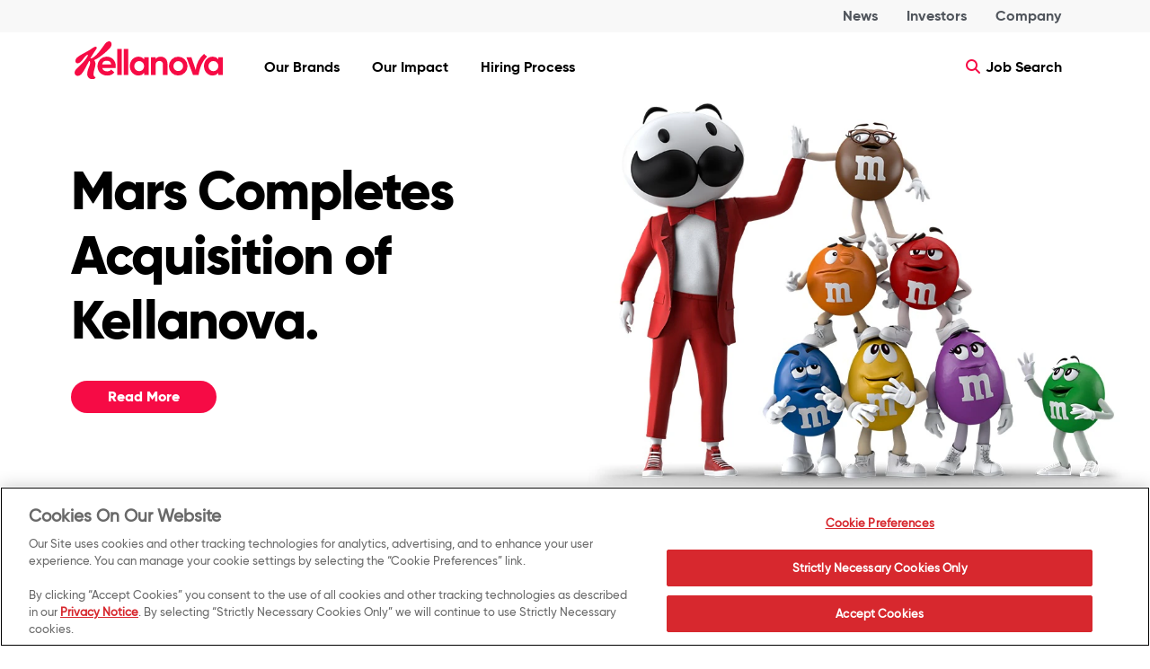

--- FILE ---
content_type: text/html; charset=UTF-8
request_url: https://www.kellanovacareers.com/
body_size: 7402
content:
<!DOCTYPE html>
<html lang="en">

<head>
    
     <!-- OneTrust Privacy Notice start -->
	
      <script type="text/javascript" src="https://cdn.cookielaw.org/consent/aea802da-adac-4c84-a94f-13e4a3392a1b/OtAutoBlock.js"></script>
      <script src="https://cdn.cookielaw.org/scripttemplates/otSDKStub.js" type="text/javascript" charset="UTF-8" data-domain-script="aea802da-adac-4c84-a94f-13e4a3392a1b"></script>
      <script type="text/javascript">
      	function OptanonWrapper() { }
      </script>
	
	<!-- OneTrust Privacy Notice end -->
    

	
	
	 
    <!-- Google Tag Manager -->
    <script>(function(w,d,s,l,i){w[l]=w[l]||[];w[l].push({'gtm.start':
        new Date().getTime(),event:'gtm.js'});var f=d.getElementsByTagName(s)[0],
        j=d.createElement(s),dl=l!='dataLayer'?'&l='+l:'';j.async=true;j.src=
        'https://www.googletagmanager.com/gtm.js?id='+i+dl;f.parentNode.insertBefore(j,f);
        })(window,document,'script','dataLayer','GTM-WRRWST2S');
    </script>
    <!-- End Google Tag Manager -->
    

	
	

    <meta charset="utf-8"/>
    <meta http-equiv="X-UA-Compatible" content="IE=Edge"/>
	<link rel="icon" href="/content/dam/global/kellanova-careers/images/k-flavicon.png" type="image/x-icon"/>
    <title>Kellanova Careers - Explore Job Opportunities</title>
    <meta name="viewport" content="width=device-width, initial-scale=1"/> 

    <meta name="template" content="/conf/Kellanova/Kellanova-careers/settings/wcm/templates/kellanova-careers-basepage-enus"/>
 
	<meta name="description" content="Visit Kellanova Careers and learn about exciting employment opportunities and student internships at a leading global snacking company. "/>
	
        
        
            <meta/>
        
            
    
	
    	
    

    
   	<link rel="canonical" href="https://www.kellanovacareers.com/"/>
    

	
   	
	
    
    <meta name="robots" content="follow, index"/>

    
	
	
	
    
	
    
    
    

    
 	
	

    
    

    
    
    
    
	

    
    
    
<link rel="stylesheet" href="/etc.clientlibs/engage/clientlibs/clientlib-base.min.css" type="text/css">



    <link href="https://cdn.jsdelivr.net/npm/bootstrap@5.3.0/dist/css/bootstrap.min.css" rel="stylesheet" integrity="sha384-9ndCyUaIbzAi2FUVXJi0CjmCapSmO7SnpJef0486qhLnuZ2cdeRhO02iuK6FUUVM" crossorigin="anonymous"/>
    <script src="https://cdn.jsdelivr.net/npm/bootstrap@5.3.0/dist/js/bootstrap.bundle.min.js" integrity="sha384-geWF76RCwLtnZ8qwWowPQNguL3RmwHVBC9FhGdlKrxdiJJigb/j/68SIy3Te4Bkz" crossorigin="anonymous"></script>
	
    
<link rel="stylesheet" href="/etc.clientlibs/engage/components/content/kellanova/clientlibs/kellanova-header-clientlib.min.css" type="text/css">



    <link rel="stylesheet" href="/content/dam/global/kellanova-careers/css/styles.css" type="text/css" media="screen"/>   

</head>

<body class="kellanova-page basicpage">
	



	
    <!-- Google Tag Manager (noscript) -->
	<noscript><iframe src="https://www.googletagmanager.com/ns.html?id=GTM-WRRWST2S" height="0" width="0" style="display:none;visibility:hidden" title="Google Tag Manager Frame"></iframe></noscript>
	<!-- End Google Tag Manager (noscript) -->
    
    <div class="skip-content-div"><a class="skip-main" href="#skip-main-content">skip to main content</a></div>
	<div class="root responsivegrid">


<div class="aem-Grid aem-Grid--12 aem-Grid--default--12 ">
    
    <div class="markuptext aem-GridColumn aem-GridColumn--default--12">
    
     
    
    <script src="/content/dam/global/kellanova-careers/js/google-structured-data.js"></script>
</div>
<div class="adobelaunchconfig aem-GridColumn aem-GridColumn--default--12">
<!--<div id = "propid" data-propid = "Kellanova Careers" data-sitereg ="KGLOBAL" data-env = "prod"></div>--></div>
<div class="kellanavaheader aem-GridColumn aem-GridColumn--default--12">

<header class="kellanova-custom-header">
	
	
<nav class="global-head">
    <div class="content_wrapper container">
    <div>
        <ul class="global-left nav-list">
        </ul>
    </div>
    <div>
        <ul class="global-right">
        
            <li>
                <a target="_blank" href="https://newsroom.kellanova.com/" class="track" data-tracking="news link">News 
                    
                </a>
            </li>
        
        
            <li>
                <a target="_blank" href="https://investor.kellanova.com/" class="track" data-tracking="investors link">Investors 
                    
                </a>
            </li>
        
        
            <li class="company">
                <a target="_blank" href="https://www.kellanova.com/" class="track" data-tracking="company link">Company 
                    
                    <span></span>
                    
                </a>
            </li>
        
        </ul>
    </div>
    </div>
</nav>
	
	
	<div class="content_wrapper">

        <div class="nav-mobile"><a id="navbar-toggle" href="javascript:void(0)"><span></span></a></div>
		
<a href="https://www.kellanovacareers.com/" class="header-logo track" data-tracking="header-logo|nav|-home" aria-label="Kellanova Careers Logo_brand logo">
<img src="/content/dam/global/kellanova-careers/images/logo.svg" alt="Kellanova Careers Logo"/>
</a>

		
<span id="navigationtagging" hidden></span>

<div class="wrapper">
   <nav>
      <ul class="nav-list">
         
            <li class="brands">
			
            
				<a href="/en/who-we-are/brands.html" class="track" data-tracking="menu-nav|nav|who-we-are|brands">Our Brands
					<span class="fa-solid fa-angle-down comicon"></span>
				</a>
			
            
        	</li>
         
            <li class="our-impact">
			
            
				<a target="_blank" href="https://betterdayspromise.kellanova.com/" class="track" data-tracking="menu-nav|nav|our-impact">Our Impact
					<span class="fa-solid fa-angle-down comicon"></span>
				</a>
			
            
        	</li>
         
            <li class="hiring-process">
			
            
				<a href="/en/working-here/hiring-process.html" class="track" data-tracking="menu-nav|nav|hiring-process">Hiring Process
					<span class="fa-solid fa-angle-down comicon"></span>
				</a>
			
            
        	</li>
         
      </ul>
      <div class="mobile-menus">
         <ul class="nav-list">
            
            <li class="brands">
			
			
			<a href="/en/who-we-are/brands.html" class="track" data-tracking="menu-nav|nav|who-we-are|brands">Our Brands
				
			</a>
			
            
        	</li>
        	
            <li class="our-impact">
			
			
			<a target="_blank" href="https://betterdayspromise.kellanova.com/" class="track" data-tracking="menu-nav|nav|our-impact">Our Impact
				
			</a>
			
            
        	</li>
        	
            <li class="hiring-process">
			
			
			<a href="/en/working-here/hiring-process.html" class="track" data-tracking="menu-nav|nav|hiring-process">Hiring Process
				
			</a>
			
            
        	</li>
        	
            <li class="news">
			
			
			<a target="_blank" href="https://newsroom.kellanova.com/" class="track" data-tracking="menu-nav|nav|news">News
				
			</a>
			
            
        	</li>
        	
            <li class="investors">
			
			
			<a target="_blank" href="https://investor.kellanova.com/" class="track" data-tracking="menu-nav|nav|investors">Investors
				
			</a>
			
            
        	</li>
        	
            <li class="company">
			
			
			<a target="_blank" href="https://www.kellanova.com/" class="track" data-tracking="menu-nav|nav|company">Company
				
			</a>
			
            
        	</li>
        	
         </ul>
      </div>
   </nav>
</div>

    
<script src="/etc.clientlibs/clientlibs/granite/jquery.min.js"></script>
<script src="/etc.clientlibs/clientlibs/granite/utils.min.js"></script>
<script src="/etc.clientlibs/clientlibs/granite/jquery/granite.min.js"></script>
<script src="/etc.clientlibs/foundation/clientlibs/jquery.min.js"></script>
<script src="/etc.clientlibs/engage/components/content/kellanova/clientlibs/kellanova-header-clientlib.min.js"></script>









    
<script src="/etc.clientlibs/engage/components/content/kellanova/clientlibs/taggingClientlibs.min.js"></script>





 

 

 

		
        
        
        <button class="search-button kellanova-search-button" aria-label="Search">
			<span class="searchicon">
        		<span></span>
				<strong class="search-text">Job Search</strong>
				<i class="search-button-span issearch">Job Search</i>
				<i class="search-button-span isclose">Close</i>
			</span>
		</button><!-- /.content_wrapper -->
	</div>
    <nav class="nav--featured" aria-label="featured navigation">
        <ul class="navmenu">
            
            
            
            <li><a></a></li>
            
            
            
            
            <li><a></a></li>
            
            
            
            
            <li><a></a></li>
            
            
        </ul>
    </nav>
    
	
	<div class="modal-box" style="display: none; visibility: hidden;">
		<div class="ps-widget"></div>
	</div>
    
</header>
</div>
<div class="autoSuggest aem-GridColumn aem-GridColumn--default--12">





<form id="search" data-careerurl="https://jobs.kellanova.com/search/?createNewAlert=false&amp;locationsearch=&amp;optionsFacetsDD_department=&amp;optionsFacetsDD_state=&amp;optionsFacetsDD_country=" class="js-search-textbox search-textbox  career-data">
		<div class="content_wrapper">
			<label for="search-q" class="search-label--large">Job Search</label>
            <input id="search-q" aria-label="Search" placeholder="Type Here...." type="text" class="js-search-textbox__input search-textbox__input "/>
            <label for="search-submit" class="sr-only">Search</label>
			<input id="search-submit" type="submit" title="Search" aria-label="Search"/>
			<div aria-label="submit" class="search-label--submit"></div>
			<label for="search-q" class="search-label--small">Type your search and press enter or return</label>
		</div>
</form>
 <div class="lucid-suggest-url" data-url="https://stage-lucid.kglobalservices.com/LucidServlet?collection=STAGE_PRINGLES_EN_US_PRODUCT&type=suggest&domain=https://kellogg-stg.b.lucidworks.cloud&">
 </div>

 


    
<link rel="stylesheet" href="/etc.clientlibs/engage/components/content/autoSuggest/clientLib.min.css" type="text/css">




    
<script src="/etc.clientlibs/engage/components/content/autoSuggest/clientLib.min.js"></script>




<script type="text/javascript">
    var KSTL = KSTL || {};
    KSTL.GSA = KSTL.GSA || {};
    KSTL.GSA.suggesturl = document.querySelector(".lucid-suggest-url").getAttribute("data-url");
</script>






</div>
<div class="responsivegrid aem-GridColumn aem-GridColumn--default--12" id="skip-main-content">






<div class="aem-Grid aem-Grid--12 aem-Grid--default--12 ">









   
<main class="home">   
<div class="markuptext aem-GridColumn aem-GridColumn--default--12">
    
    <div class="container-fluid"><div class="d-none d-sm-flex row bg-white"><div class="col-md-6 px-md-4 py-md-5 p-lg-0 pe-lg-4 half-n-half-content-container d-flex justify-content-center align-items-center"><div class="ms-md-3 ms-lg-auto me-lg-5"><h1 class="h2">Mars Completes Acquisition of Kellanova.</h1>
<a href="https://www.mars.com/news-and-stories/press-releases-statements/mars-completes-acquisition-of-kellanova" class="mt-4 btn btn-red text-center" target="_blank" title="Read More">Read More</a></div>
</div>
<div class="col-md-6 p-0"><img loading="lazy" class="object-fit-cover" src="/content/dam/global/kellanova-company/images/mars/Mars_Better-Together_Web-Resizes_v2_Kellanova_web_main_no-type_1366x9111.jpg"/></div>
</div>
<div class="d-sm-none row"><div class="col-12 half-n-half-content-container d-flex justify-content-center align-items-center"><div class="p-3" style="text-align: center;"><h1 class="h2 red text-center">Mars Completes Acquisition of Kellanova.</h1>
<a href="https://www.mars.com/news-and-stories/press-releases-statements/mars-completes-acquisition-of-kellanova" class="mt-4 btn btn-red text-center" target="_blank" title="Read More">Read More</a><h2 class="red text-center"> </h2>
</div>
</div>
<div class="col-12 p-0"><img loading="lazy" class="object-fit-cover" src="/content/dam/global/kellanova-company/images/mars/Mars_Better-Together_Web-Resizes_v2_Kellanova_web_main_no-type_1366x9111.jpg"/></div>
</div>
</div>
 
    
    <script src="/content/dam/global/kellanova-careers/js/luxon.min.js"></script>
</div>
<div class="markuptext aem-GridColumn aem-GridColumn--default--12">
    
    <div class="container-fluid" style="background: rgb(32,92,221);"><div class="row content-container-med align-items-center"><div class="col-12"><p class="h5 m-1 white text-center" style="font-weight: 600;text-align: center;">Kellanova will continue to hire business necessary roles while being fully integrated into Mars.</p>
<p class="h7 m-1 white text-center" style="font-weight: 500;text-align: center;">The transaction unites two iconic businesses with portfolios of beloved brands. We are working on merging our Kellanova and Mars career sites.<br />
Until then, for jobs specific to legacy Mars brands, please visit <a class="white" href="https://careers.mars.com/">careers.mars.com</a></p>
</div>
</div>
</div>
 
    
    
</div>
<div class="markuptext aem-GridColumn aem-GridColumn--default--12">
    
    <div class="container-fluid bg-white"><div class="row"><div class="kellanova-job-search autoSuggest aem-GridColumn aem-GridColumn--default--12 p-4 pt-md-5 pb-md-0"><h2 class="h1 black">Job Search</h2>
<div class="form"> </div>
</div>
</div>
</div>
 
    
    
</div>
<div class="markuptext aem-GridColumn aem-GridColumn--default--12">
    
    <div id="job-posts-container" class="job-listing owl-carousel"><p>.</p>
</div>
<div class="job-listing-slider-nav p-4"><button type="button" class="prev"><i class="fa-solid fa-circle-arrow-left"> </i></button><div class="info h4"> </div>
<button type="button" class="next"><i class="fa-solid fa-circle-arrow-right"></i> </button></div>
 
    
    
</div>
<div class="markuptext aem-GridColumn aem-GridColumn--default--12">
    
    <div id="aroundTheGlobe" class="container-fluid bg-purple bg-image-no-repeat bg-image-bottom-right pb-5" style="background-image: url(/content/dam/global/kellanova-company/images/bg-waffle.png);min-height: 850.0px;"><h2 class="h1 white text-center pt-5">Kellanova around the globe</h2>
<div class="content-container mt-3 mt-lg-5 pb-3 pb-lg-5"><div class="row js-filter-by-class-parent"><div id="regionProducts" class="col-12 col-md-8"><div class="container"><div class="row row-cols-2 row-cols-lg-3 g-3 js-filter-by-class-parent"><div class="col"><a href="https://www.kelloggs.com/en_US/brands/austin.html" target="_blank" class="product-tile js-filter-item js-filter-item_UnitedStates"><img loading="lazy" src="/content/dam/global/kellanova-company/images/our-food/us/austin%402x.png" alt="Austin"/></a></div>
<div class="col"><a href="https://www.carrscrackers.com" target="_blank" class="product-tile js-filter-item js-filter-item_UnitedStates"><img loading="lazy" src="/content/dam/NorthAmerica/kellanova-us/images/ourbrands/logos/carrsnew.png" alt="Carr's"/></a></div>
<div class="col"><a href="https://www.cheezit.com/en_US/home.html" target="_blank" class="product-tile js-filter-item js-filter-item_UnitedStates"><img loading="lazy" src="/content/dam/global/kellanova-company/images/our-food/us/cheezit@2x.png" alt="Cheez-It"/></a></div>
<div class="col"><a href="https://www.clubcrackers.com/en_US/home.html" target="_blank" class="product-tile js-filter-item js-filter-item_UnitedStates"><img loading="lazy" src="/content/dam/global/kellanova-company/images/our-food/us/club@2x.png" alt="Club"/></a></div>
<div class="col"><a href="https://www.leggowitheggo.com/en_US/home.html" target="_blank" class="product-tile js-filter-item js-filter-item_UnitedStates"><img loading="lazy" src="/content/dam/global/kellanova-company/images/our-food/us/eggo@2x.png" alt="Eggo"/></a></div>
<div class="col"><a href="https://www.kellanovaus.com/us/en/brands/grahams.html" target="_blank" class="product-tile js-filter-item js-filter-item_UnitedStates"><img loading="lazy" src="/content/dam/global/kellanova-company/images/our-food/us/grahams@2x.png" alt="Grahams"/></a></div>
<div class="col"><a href="https://www.kellanovaus.com/us/en/brands/kelloggs-frozen-breakfast.html" target="_blank" class="product-tile js-filter-item js-filter-item_UnitedStates"><img loading="lazy" src="/content/dam/global/kellanova-company/images/our-food/us/frozen%20breakfast@2x.png" alt="Kellogg's Frozen Breakfast"/></a></div>
<div class="col"><a href="https://www.morningstarfarms.com/en_US/home.html" target="_blank" class="product-tile js-filter-item js-filter-item_UnitedStates"><img loading="lazy" src="/content/dam/global/kellanova-company/images/our-food/us/msf@2x.png" alt="Morningstar Farms"/></a></div>
<div class="col"><a href="https://www.nutrigrain.com/en_US/home.html" target="_blank" class="product-tile js-filter-item js-filter-item_UnitedStates"><img loading="lazy" src="/content/dam/global/kellanova-company/images/our-food/us/ng@2x.png" alt="Nutri-Grain"/></a></div>
<div class="col"><a href="https://www.poptarts.com/en_US/home.html" target="_blank" class="product-tile js-filter-item js-filter-item_UnitedStates"><img loading="lazy" src="/content/dam/global/kellanova-company/images/our-food/us/pt@2x.png" alt="Pop-Tarts"/></a></div>
<div class="col"><a href="https://www.pringles.com/us/home.html" target="_blank" class="product-tile js-filter-item js-filter-item_UnitedStates"><img loading="lazy" src="/content/dam/global/kellanova-company/images/our-food/us/pringles@2x.png" alt="Pringles"/></a></div>
<div class="col"><a href="https://www.pureorganic.com/en_US/home.html" target="_blank" class="product-tile js-filter-item js-filter-item_UnitedStates"><img loading="lazy" src="/content/dam/global/kellanova-company/images/our-food/us/pure%20organic@2x.png" alt="Pure Organic"/></a></div>
<div class="col"><a href="https://www.ricekrispiestreats.com/en-us/home.html" target="_blank" class="product-tile js-filter-item js-filter-item_UnitedStates"><img loading="lazy" src="/content/dam/global/kellanova-company/images/our-food/us/rkt%402x.png" alt="Rice Krispies Treats"/></a></div>
<div class="col"><a href="https://www.rxbar.com/en_US/home.html" target="_blank" class="product-tile js-filter-item js-filter-item_UnitedStates"><img loading="lazy" src="/content/dam/global/kellanova-company/images/our-food/ca/rx@2x.png" alt="RxBar"/></a></div>
<div class="col"><a href="https://www.specialk.com/en_US/home.html" target="_blank" class="product-tile js-filter-item js-filter-item_UnitedStates"><img loading="lazy" src="/content/dam/global/kellanova-company/images/our-food/us/special%20k@2x.png" alt="Special K"/></a></div>
<div class="col"><a href="https://www.kelloggs.com/en_US/brands/toasteds-consumer-brand.html" target="_blank" class="product-tile js-filter-item js-filter-item_UnitedStates"><img loading="lazy" src="/content/dam/global/kellanova-company/images/around-the-world/toastedsnew.png" alt="Toasteds"/></a></div>
<div class="col"><a href="https://www.townhousecrackers.com/en_US/home.html" target="_blank" class="product-tile js-filter-item js-filter-item_UnitedStates"><img loading="lazy" src="/content/dam/global/kellanova-company/images/around-the-world/townhousenew.png" alt="Town House"/></a></div>
<div class="col"><a href="https://www.kelloggs.com/en_US/brands/zesta.html" target="_blank" class="product-tile js-filter-item js-filter-item_UnitedStates"><img loading="lazy" src="/content/dam/global/kellanova-company/images/our-food/us/zesta@2x.png" alt="Zesta"/></a></div>
<div class="col"><a href="https://www.kellanova.ca/en_CA/brands/eggo-consumer-brand.html" target="_blank" class="product-tile js-filter-item js-filter-item_Canada"><img loading="lazy" src="/content/dam/global/kellanova-company/images/our-food/ca/eggo@2x.png" alt="Eggo"/></a></div>
<div class="col"><a href="https://www.kellanova.ca/en_CA/home.html" target="_blank" class="product-tile js-filter-item js-filter-item_Canada"><img loading="lazy" src="/content/dam/global/kellanova-company/images/our-food/ca/club@2x.png" alt="Kellogg's Club Crackers"/></a></div>
<div class="col"><a href="https://www.townhousecrackers.ca/en_CA/home.html" target="_blank" class="product-tile js-filter-item js-filter-item_Canada"><img loading="lazy" src="/content/dam/global/kellanova-company/images/around-the-world/townhousenew.png" alt="Town House"/></a></div>
<div class="col"><a href="https://www.kellanova.ca/en_CA/brands/nutri-grain-consumer-brand.html" target="_blank" class="product-tile js-filter-item js-filter-item_Canada"><img loading="lazy" src="/content/dam/global/kellanova-company/images/our-food/ca/ng@2x.png" alt="Nutri-Grain"/></a></div>
<div class="col"><a href="https://www.kellanova.ca/en_CA/brands/pop-tarts-consumer-brand.html" target="_blank" class="product-tile js-filter-item js-filter-item_Canada"><img loading="lazy" src="/content/dam/global/kellanova-company/images/our-food/ca/pt@2x.png" alt="Pop-Tarts"/></a></div>
<div class="col"><a href="https://www.kellanova.ca/en_CA/brands/rice-krispies-squares.html" target="_blank" class="product-tile js-filter-item js-filter-item_Canada"><img loading="lazy" src="/content/dam/global/kellanova-company/images/our-food/ca/rkt@2x.png" alt="Rice Krispies Sqaures"/></a></div>
<div class="col"><a href="https://www.specialk.ca/en_CA/home.html" target="_blank" class="product-tile js-filter-item js-filter-item_Canada"><img loading="lazy" src="/content/dam/global/kellanova-company/images/our-food/ca/special%20k@2x.png" alt="Special K"/></a></div>
<div class="col"><a href="https://www.pringles.com/ca/en/home.html" target="_blank" class="product-tile js-filter-item js-filter-item_Canada"><img loading="lazy" src="/content/dam/global/kellanova-company/images/our-food/ca/pringles@2x.png" alt="Pringles"/></a></div>
<div class="col"><a href="https://www.morningstarfarms.ca/en_CA/home.html" target="_blank" class="product-tile js-filter-item js-filter-item_Canada"><img loading="lazy" src="/content/dam/global/kellanova-company/images/our-food/ca/msf@2x.png" alt="Morningstar Farms"/></a></div>
<div class="col"><a href="https://www.cheezit.ca/en_CA/home.html" target="_blank" class="product-tile js-filter-item js-filter-item_Canada"><img loading="lazy" src="/content/dam/global/kellanova-company/images/our-food/ca/cheezit@2x.png" alt="Cheez-It"/></a></div>
<div class="col"><a href="https://www.rxbar.ca/en_CA/home.html" target="_blank" class="product-tile js-filter-item js-filter-item_Canada"><img loading="lazy" src="/content/dam/global/kellanova-company/images/our-food/ca/rx@2x.png" alt="RxBar"/></a></div>
<div class="col"><a href="https://www.kelloggs.com.gt/es_GT/nuestras-marcas/kelloggs-all-bran.html" target="_blank" class="product-tile js-filter-item js-filter-item_LatinAmerica"><img loading="lazy" src="/content/dam/global/kellanova-company/images/our-food/kla/all-bran@2x.png" alt="All-Bran"/></a></div>
<div class="col"><a href="https://www.kelloggs.com.br/pt_BR/nossas-marcas/linha-familia/kelloggs-barras.html" target="_blank" class="product-tile js-filter-item js-filter-item_LatinAmerica"><img loading="lazy" src="/content/dam/global/kellanova-company/images/our-food/kla/barras@2x.png" alt="Barras"/></a></div>
<div class="col"><a href="https://www.kelloggs.com.br/pt_BR/nossas-marcas/linha-familia/kelloggs-integrais.html" target="_blank" class="product-tile js-filter-item js-filter-item_LatinAmerica"><img loading="lazy" src="/content/dam/global/kellanova-company/images/our-food/kla/biscoito@2x.png" alt="Buscoito Integral"/></a></div>
<div class="col"><a href="https://www.kelloggs.com.gt/es_GT/nuestras-marcas/kelloggs-choco-krispis.html" target="_blank" class="product-tile js-filter-item js-filter-item_LatinAmerica"><img loading="lazy" src="/content/dam/global/kellanova-company/images/our-food/kla/choco-krispis@2x.png" alt="Choco Krispies"/></a></div>
<div class="col"><a href="https://www.kelloggs.com.br/pt_BR/nossas-marcas/linha-familia/kelloggs-corn-flakes.html" target="_blank" class="product-tile js-filter-item js-filter-item_LatinAmerica"><img loading="lazy" src="/content/dam/global/kellanova-company/images/our-food/kla/cornflakes@2x.png" alt="Corn Flakes"/></a></div>
<div class="col"><a href="https://www.kelloggs.com.br/pt_BR/nossas-marcas/linha-infantil/kelloggs-froot-loops.html" target="_blank" class="product-tile js-filter-item js-filter-item_LatinAmerica"><img loading="lazy" src="/content/dam/global/kellanova-company/images/our-food/kla/frootloops@2x.png" alt="Froot Loops"/></a></div>
<div class="col"><a href="https://www.kelloggs.com.br/pt_BR/nossas-marcas/linha-familia/kelloggs-granola.html" target="_blank" class="product-tile js-filter-item js-filter-item_LatinAmerica"><img loading="lazy" src="/content/dam/global/kellanova-company/images/our-food/kla/granloa@2x.png" alt="Granola Integral"/></a></div>
<div class="col"><a href="https://www.kelloggs.com.gt/es_GT/nuestras-marcas/kelloggs-komplete.html" target="_blank" class="product-tile js-filter-item js-filter-item_LatinAmerica"><img loading="lazy" src="/content/dam/global/kellanova-company/images/our-food/kla/komplete@2x.png" alt="Komplete"/></a></div>
<div class="col"><a href="https://www.kelloggs.com.br/pt_BR/nossas-marcas/linha-familia/kelloggs-musli.html" target="_blank" class="product-tile js-filter-item js-filter-item_LatinAmerica"><img loading="lazy" src="/content/dam/global/kellanova-company/images/our-food/kla/muesli@2x.png" alt="Musli"/></a></div>
<div class="col"><a href="https://parati.com.br/" target="_blank" class="product-tile js-filter-item js-filter-item_LatinAmerica"><img loading="lazy" src="/content/dam/global/kellanova-company/images/our-food/kla/parati@2x.png" alt="Parati"/></a></div>
<div class="col"><a href="https://www.kelloggs.com.co/es_CO/nuestras-marcas/kelloggs-rice-krispies.html" target="_blank" class="product-tile js-filter-item js-filter-item_LatinAmerica"><img loading="lazy" src="/content/dam/global/kellanova-company/images/our-food/kla/rkt@2x.png" alt="Rice Krispies Treats"/></a></div>
<div class="col"><a href="https://www.kelloggs.com.ar/es_AR/nuestras-marcas/kelloggs-special-k.html" target="_blank" class="product-tile js-filter-item js-filter-item_LatinAmerica"><img loading="lazy" src="/content/dam/global/kellanova-company/images/our-food/kla/special%20k@2x.png" alt="Special K"/></a></div>
<div class="col"><a href="https://www.kelloggs.com.br/pt_BR/nossas-marcas/linha-infantil/kelloggs-sucrilhos.html" target="_blank" class="product-tile js-filter-item js-filter-item_LatinAmerica"><img loading="lazy" src="/content/dam/global/kellanova-company/images/our-food/kla/sucrilhos@2x.png" alt="Sucrilhos"/></a></div>
<div class="col"><a href="https://www.kelloggs.com.gt/es_GT/nuestras-marcas/kelloggs-zucaritas.html" target="_blank" class="product-tile js-filter-item js-filter-item_LatinAmerica"><img loading="lazy" src="/content/dam/global/kellanova-company/images/our-food/kla/zucaritas@2x.png" alt="Zucaritas"/></a></div>
<div class="col"><a href="https://www.kelloggs.fr/fr_FR/brands/all-bran-consumer-brand.html" target="_blank" class="product-tile js-filter-item js-filter-item_Europe"><img loading="lazy" src="/content/dam/global/kellanova-company/images/our-food/keu/Kelloggs_AllBran_Logo_Background.jpg" alt="All-Bran"/></a></div>
<div class="col"><a href="https://www.kelloggs.ie/en_IE/brands/bran-flakes.html" target="_blank" class="product-tile js-filter-item js-filter-item_Europe"><img loading="lazy" src="/content/dam/global/kellanova-company/images/our-food/keu/Kelloggs_BranFlakes_Logo_Background.jpg" alt="Bran Flakes"/></a></div>
<div class="col"><a href="https://www.kelloggs.de/de_DE/brands/choco-krispies-consumer-brand.html" target="_blank" class="product-tile js-filter-item js-filter-item_Europe"><img loading="lazy" src="/content/dam/global/kellanova-company/images/our-food/keu/Kelloggs_ChocoKrispies_Logo_Background.png" alt="Choco Krispies"/></a></div>
<div class="col"><a href="https://www.kelloggs.co.uk/en_GB/brands/coco-pops-.html" target="_blank" class="product-tile js-filter-item js-filter-item_Europe"><img loading="lazy" src="/content/dam/global/kellanova-company/images/our-food/keu/coco-pops@2x.png" alt="Coco Pops"/></a></div>
<div class="col"><a href="https://www.kelloggs.de/de_DE/brands/corn-flakes-consumer-brand.html" target="_blank" class="product-tile js-filter-item js-filter-item_Europe"><img loading="lazy" src="/content/dam/global/kellanova-company/images/our-food/keu/cornflakesnew.jpg" alt="Corn flakes"/></a></div>
<div class="col"><a href="https://www.kelloggs.co.uk/en_GB/brands/crunchy-nut-.html" target="_blank" class="product-tile js-filter-item js-filter-item_Europe"><img loading="lazy" src="/content/dam/global/kellanova-company/images/our-food/keu/crunchy-nut@2x.png" alt="Crunchy Nut"/></a></div>
<div class="col"><a href="https://www.kelloggs.es/es_ES/brands/kellogg-s-extra-consumer-brand.html" target="_blank" class="product-tile js-filter-item js-filter-item_Europe"><img loading="lazy" src="/content/dam/global/kellanova-careers/images/brands/Extra-Logo.jpg" alt="Extra"/></a></div>
<div class="col"><a href="https://www.kelloggs.se/sv_SE/brands/multi-grain-loops-consumer-brand.html" target="_blank" class="product-tile js-filter-item js-filter-item_Europe"><img loading="lazy" src="/content/dam/global/kellanova-company/images/our-food/keu/froot.jpg" alt="Froot Loops"/></a></div>
<div class="col"><a href="https://www.kelloggs.co.uk/en_GB/brands/frosties-.html" target="_blank" class="product-tile js-filter-item js-filter-item_Europe"><img loading="lazy" src="/content/dam/global/kellanova-company/images/our-food/keu/frosties@2x.png" alt="Frosties"/></a></div>
<div class="col"><a href="https://www.kelloggs.co.uk/en_GB/brands/fibre.html" target="_blank" class="product-tile js-filter-item js-filter-item_Europe"><img loading="lazy" src="/content/dam/global/kellanova-company/images/our-food/keu/Kelloggs_FruitNFibre_Logo_Background.jpg" alt="Fruit N Fiber"/></a></div>
<div class="col"><a href="https://www.kelloggs.de/de_DE/brands/honey-bsss-pops-consumer-brand.html" target="_blank" class="product-tile js-filter-item js-filter-item_Europe"><img loading="lazy" src="/content/dam/global/kellanova-company/images/our-food/keu/Kelloggs_HoneyBss_Logo_Background.jpg" alt="Honey BSSS"/></a></div>
<div class="col"><a href="https://www.kelloggs.co.uk/en_GB/brands/krave-.html" target="_blank" class="product-tile js-filter-item js-filter-item_Europe"><img loading="lazy" src="/content/dam/global/kellanova-company/images/our-food/keu/kravenew.png" alt="Krave"/></a></div>
<div class="col"><a href="https://www.kelloggs.pt/pt_PT/brands/miel-pops-.html" target="_blank" class="product-tile js-filter-item js-filter-item_Europe"><img loading="lazy" src="/content/dam/global/kellanova-company/images/our-food/keu/Kelloggs_MielPops_Logo_Background.jpg" alt="Miel pops"/></a></div>
<div class="col"><a href="https://www.kelloggs.co.uk/en_GB/brands/nutri-grain-.html" target="_blank" class="product-tile js-filter-item js-filter-item_Europe"><img loading="lazy" src="/content/dam/global/kellanova-company/images/our-food/keu/Nutri-Grain-Logo.jpg" alt="Nutri-Grain"/></a></div>
<div class="col"><a href="https://www.kelloggs.co.uk/en_GB/brands/pop-tarts.html" target="_blank" class="product-tile js-filter-item js-filter-item_Europe"><img loading="lazy" src="/content/dam/global/kellanova-company/images/our-food/keu/pt@2x.png" alt="Pop-Tarts"/></a></div>
<div class="col"><a href="https://www.pringles.com/fr/home.html" target="_blank" class="product-tile js-filter-item js-filter-item_Europe"><img loading="lazy" src="/content/dam/global/kellanova-company/images/our-food/keu/pringles@2x.png" alt="Pringles"/></a></div>
<div class="col"><a href="https://www.kelloggs.es/es_ES/brands/rice-krispies-consumer-brand.html" target="_blank" class="product-tile js-filter-item js-filter-item_Europe"><img loading="lazy" src="/content/dam/global/kellanova-company/images/our-food/keu/Kelloggs_RiceKrispies_Logo_Background.jpg" alt="Rice Krispies"/></a></div>
<div class="col"><a href="https://www.kelloggs.co.uk/en_GB/brands/rice-krispies-squares-.html" target="_blank" class="product-tile js-filter-item js-filter-item_Europe"><img loading="lazy" src="/content/dam/global/kellanova-company/images/our-food/keu/rkt@2x.png" alt="Rice Krispies Sqaures"/></a></div>
<div class="col"><a href="https://www.kelloggs.be/nl_BE/brands/smacks-consumer-brand.html" target="_blank" class="product-tile js-filter-item js-filter-item_Europe"><img loading="lazy" src="/content/dam/global/kellanova-company/images/our-food/keu/smacks.jpg" alt="Smacks"/></a></div>
<div class="col"><a href="https://www.kelloggs.fr/fr_FR/brands/special-k-consumer-brand.html" target="_blank" class="product-tile js-filter-item js-filter-item_Europe"><img loading="lazy" src="/content/dam/global/kellanova-company/images/our-food/keu/special%20k@2x.png" alt="Special K"/></a></div>
<div class="col"><a href="https://www.kelloggs.se/sv_SE/brands/tresor-consumer-brand.html" target="_blank" class="product-tile js-filter-item js-filter-item_Europe"><img loading="lazy" src="/content/dam/global/kellanova-company/images/our-food/keu/tresor@2x.png" alt="Tresor"/></a></div>
<div class="col"><a href="https://www.kelloggs.co.uk/en_GB/brands/wheats.html" target="_blank" class="product-tile js-filter-item js-filter-item_Europe"><img loading="lazy" src="/content/dam/global/kellanova-company/images/our-food/keu/wheats@2x.png" alt="Wheats"/></a></div>
<div class="col"><a href="https://www.kelloggs.se/sv_SE/products/zimmys.html" target="_blank" class="product-tile js-filter-item js-filter-item_Europe"><img loading="lazy" src="/content/dam/global/kellanova-company/images/our-food/keu/zimmys@2x.png" alt="Zimmys"/></a></div>
<div class="col"><a href="https://www.kelloggs.com.au/en_AU/brands/all-bran.html" target="_blank" class="product-tile js-filter-item js-filter-item_AsiaMiddleEastAfrica"><img loading="lazy" src="/content/dam/global/kellanova-company/images/our-food/keu/all-bran@2x.png" alt="All-Bran"/></a></div>
<div class="col"><a href="https://www.kellogg.co.kr/BrandAndProducts" target="_blank" class="product-tile js-filter-item js-filter-item_AsiaMiddleEastAfrica"><img loading="lazy" src="/content/dam/global/kellanova-company/images/our-food/amea/almond%20flakes@2x.png" alt="Almond Flakes"/></a></div>
<div class="col"><a href="https://www.kelloggs.com.au/en_AU/brands/bright-start.html" target="_blank" class="product-tile js-filter-item js-filter-item_AsiaMiddleEastAfrica"><img loading="lazy" src="/content/dam/global/kellanova-company/images/our-food/amea/brightstart.jpg" alt="Bright Start Corn Flakes"/></a></div>
<div class="col"><a href="https://www.cheezit.com/en_US/home.html" target="_blank" class="product-tile js-filter-item js-filter-item_AsiaMiddleEastAfrica"><img loading="lazy" src="/content/dam/global/kellanova-company/images/our-food/us/cheezit@2x.png" alt="Cheez-It"/></a></div>
<div class="col"><a href="https://www.kelloggs.com/en-in/products/chocos.html" target="_blank" class="product-tile js-filter-item js-filter-item_AsiaMiddleEastAfrica"><img loading="lazy" src="/content/dam/global/kellanova-company/images/our-food/amea/chocos@2x.jpeg" alt="Chocos"/></a></div>
<div class="col"><a href="https://www.kelloggs.com.au/en_AU/brands/coco-pops.html" target="_blank" class="product-tile js-filter-item js-filter-item_AsiaMiddleEastAfrica"><img loading="lazy" src="/content/dam/global/kellanova-company/images/our-food/amea/coco-pops@2x.png" alt="Coco Pops"/></a></div>
<div class="col"><a href="https://www.kelloggs.com/en-za/products/corn-flakes.html" target="_blank" class="product-tile js-filter-item js-filter-item_AsiaMiddleEastAfrica"><img loading="lazy" src="/content/dam/global/kellanova-company/images/our-food/amea/corn-flakes@2x.png" alt="Corn Flakes"/></a></div>
<div class="col"><a href="https://www.kelloggs.com.au/en_AU/brands/crunchy-nut.html" target="_blank" class="product-tile js-filter-item js-filter-item_AsiaMiddleEastAfrica"><img loading="lazy" src="/content/dam/global/kellanova-company/images/our-food/amea/crunchy-nut@2x.png" alt="Crunchy Nut"/></a></div>
<div class="col"><a href="https://www.kelloggs.com.au/en_AU/brands/froot-loops.html" target="_blank" class="product-tile js-filter-item js-filter-item_AsiaMiddleEastAfrica"><img loading="lazy" src="/content/dam/global/kellanova-company/images/our-food/amea/froot-loops@2x.png" alt="Froot Loops"/></a></div>
<div class="col"><a href="https://www.kelloggs.com/sea/en-sg/products/frosties.html" target="_blank" class="product-tile js-filter-item js-filter-item_AsiaMiddleEastAfrica"><img loading="lazy" src="/content/dam/global/kellanova-company/images/our-food/amea/frosties.jpg" alt="Frosties"/></a></div>
<div class="col"><a href="https://www.kelloggs.com.au/en_AU/brands/just-right.html" target="_blank" class="product-tile js-filter-item js-filter-item_AsiaMiddleEastAfrica"><img loading="lazy" src="/content/dam/global/kellanova-company/images/our-food/amea/just-right@2x.png" alt="Just Right"/></a></div>
<div class="col"><a href="https://www.kelloggs.com/en-tr/products/granola.html" target="_blank" class="product-tile js-filter-item js-filter-item_AsiaMiddleEastAfrica"><img loading="lazy" src="/content/dam/global/kellanova-company/images/our-food/amea/kgranola.png"/></a></div>
<div class="col"><a href="https://www.kelloggs.com.au/en_AU/brands/lcms.html" target="_blank" class="product-tile js-filter-item js-filter-item_AsiaMiddleEastAfrica"><img loading="lazy" src="/content/dam/global/kellanova-company/images/our-food/amea/lcms@2x.png" alt="LCMs"/></a></div>
<div class="col"><a href="https://www.kelloggs.com/en-in/products/muesli.html" target="_blank" class="product-tile js-filter-item js-filter-item_AsiaMiddleEastAfrica"><img loading="lazy" src="/content/dam/global/kellanova-company/images/our-food/amea/muesli.jpg" alt="Muesli"/></a></div>
<div class="col"><a href="https://www.kelloggs.com.au/en_AU/brands/nutri-grain.html" target="_blank" class="product-tile js-filter-item js-filter-item_AsiaMiddleEastAfrica"><img loading="lazy" src="/content/dam/global/kellanova-company/images/our-food/amea/nutrigrainnew.jpg" alt="Nutri-Grain"/></a></div>
<div class="col"><a href="https://www.kelloggs.com.au/en_AU/brands/pop-tarts.html" target="_blank" class="product-tile js-filter-item js-filter-item_AsiaMiddleEastAfrica"><img loading="lazy" src="/content/dam/global/kellanova-company/images/our-food/amea/pt@2x.png" alt="Pop-Tarts"/></a></div>
<div class="col"><a href="https://www.pringles.com/au/home.html" target="_blank" class="product-tile js-filter-item js-filter-item_AsiaMiddleEastAfrica"><img loading="lazy" src="/content/dam/global/kellanova-company/images/our-food/amea/pringles@2x.png" alt="Pringles"/></a></div>
<div class="col"><a href="https://www.kelloggs.com.au/en_AU/brands/rice-bubbles.html" target="_blank" class="product-tile js-filter-item js-filter-item_AsiaMiddleEastAfrica"><img loading="lazy" src="/content/dam/global/kellanova-company/images/our-food/amea/rice-bubbles@2x.png" alt="Rice Bubbles"/></a></div>
<div class="col"><a href="https://www.kelloggs.com/en-za/products/rice-krispies.html" target="_blank" class="product-tile js-filter-item js-filter-item_AsiaMiddleEastAfrica"><img loading="lazy" src="/content/dam/global/kellanova-company/images/our-food/amea/rk@2x.png" alt="Rice Krispies"/></a></div>
<div class="col"><a href="https://www.kelloggs.com.au/en_AU/brands/special-k.html" target="_blank" class="product-tile js-filter-item js-filter-item_AsiaMiddleEastAfrica"><img loading="lazy" src="/content/dam/global/kellanova-company/images/our-food/amea/special%20k@2x.png" alt="Special K"/></a></div>
<div class="col"><a href="https://www.kelloggs.com.au/en_AU/brands/sultana-bran.html" target="_blank" class="product-tile js-filter-item js-filter-item_AsiaMiddleEastAfrica"><img loading="lazy" src="/content/dam/global/kellanova-company/images/our-food/amea/sultana@2x.png" alt="Sultina bran"/></a></div>
</div>
</div>
</div>
<div id="regionPanel" class="col-12 col-md-4 col-lg-4 mb-4"><div class="bg-white p-3"><h4 id="regionHeader" class="icon purple js-toggle-sibling js-toggle-sibling-class_d-none"> </h4>
<div class=" js-sibling d-none"><div class="region border-top border-bottom border-purple"><a href="#" class="mt-3 btn btn-red text-center js-filter-by-class js-filter-by-class-default js-filter-item_Canada js-filter-item_UnitedStates">North America</a><div><a href="#" class="mt-3 btn btn-grey text-center js-filter-by-class js-filter-item_Canada">Canada</a> <a href="#" class="mt-3 btn btn-grey text-center js-filter-by-class js-filter-item_UnitedStates">United States</a></div>
</div>
<div class="region"><a href="#" class="mt-3 btn btn-red text-center js-filter-by-class js-filter-item_Europe">Europe</a></div>
<div class="region"><a href="#" class="mt-3 btn btn-red text-center js-filter-by-class js-filter-item_LatinAmerica">Latin America</a></div>
<div class="region"><a href="#" class="mt-3 btn btn-red text-center js-filter-by-class js-filter-item_AsiaMiddleEastAfrica">Asia, Middle East, and Africa</a></div>
</div>
</div>
</div>
</div>
</div>
</div>
 
    
    <script src="/content/dam/global/kellanova-careers/js/around-the-world.js"></script>
</div>


    
</main>
</div>




</div>
<div class="footer aem-GridColumn aem-GridColumn--default--12"><footer id="footerbvscipt">
	

	<div class="content_wrapper">
			
		<a href="#" id="back-to-top" aria-label="back to top" tabindex="0" title="back to top"></a>

		<nav class="footer-nav--main" aria-label="footer main navigation">
			
<span id="paragraphComponent" hidden></span>
<ul>
    
</ul>

    
<script src="/etc.clientlibs/engage/components/content/paragraphcomponent/Clientlibs.min.js"></script>



		</nav>

		

<div id="sociallinks" class="social_icons">
	 
</div>
				
		


    <p class="copyright"></p>
				
		<nav class="footer-nav--secondary" aria-label="footer secondary navigation">
			
<ul id="lowerfooterlinks">

	
</ul>
		</nav>
		
    
    <div class="container-fluid bg-light-gray mt-0 py-4"><div class="content-container bg-light-gray"><div class="row"><div class="col-12 col-md-4 ps-md-0"><ul>
<li><a href="//newsroom.kellanova.com/" target="_blank" class="track" data-tracking="footer-news|nav">News</a></li>
<li><a href="//investor.kellanova.com/" target="_blank" class="track" data-tracking="footer-investors|nav">Investors</a></li>
<li><a href="//www.kellanova.com/" target="_blank" class="track" data-tracking="footer-company|nav">Company</a></li>
<li><a href="//www.kellanovaus.com/us/en/contact-us.html" target="_blank" class="track" data-tracking="footer-contact-us|nav">Contact Us</a></li>
<li><a title="Kellanova Careers Sitemap" href="https://www.kellanovacareers.com/en/sitemap-v2.html">Sitemap</a></li>
</ul>
</div>
<div class="col-12 col-md-4 ps-md-0"><ul>
<li><a href="//www.kellanova.com/us/en/privacy-notice.html" target="_blank" class="track" data-tracking="footer-privacy-notice|nav">Privacy Notice</a></li>
<li><a href="//www.kellanova.com/us/en/us-privacy-notice.html" target="_blank" class="track" data-tracking="footer-us-privacy|nav">US Privacy</a></li>
<li><a href="//www.kellanova.com/us/en/terms.html" target="_blank" class="track" data-tracking="footer-terms|nav">Terms of Use</a></li>
<li><a nohref="nohref" class="ot-sdk-show-settings">Cookie Preferences</a></li>
<li><a href="//www.kellanova.com/us/en/sms.html" target="_blank" class="track" data-tracking="footer-sms|nav">SMS Terms</a></li>
</ul>
</div>
<div class="col-12 col-md-4 ps-md-0"><ul>
<li><a href="//www.kellanova.com/us/en/accessibility.html" target="_blank" class="track" data-tracking="footer-accessibility|nav">Accessibility</a></li>
<li><a href="/en/job-applicant-privacy-notice.html" class="track" data-tracking="footer-job-applicant-privacy|nav">Job Applicant Privacy Notice</a></li>
<li><a href="/en/california-privacy-notice.html" class="track" data-tracking="footer-california-applicant-privacy|nav">California Applicant Privacy Notice</a></li>
<li><a href="//www.kellanova.com/us/en/do-not-sell-or-share.html" target="_blank" class="track ccpa" data-tracking="footer-do-not-sell|nav">Your Privacy Choices</a></li>
<li><a href="/content/dam/global/kellanova-careers/files/2023-Milestones-Global-Human-Rights.pdf" target="_blank" class="track" data-tracking="footer-uk-slavery|nav" title="UK Modern Slavery Act Transparency Statement PDF">UK Modern Slavery Act Transparency Statement</a></li>
</ul>
</div>
</div>
</div>
</div>
<div class="row copyright pt-5 pb-2"><div class="col-6 p-md-0">© 2025 Kellanova. All Rights Reserved.</div>
<div class="col-4 offset-2"><a href="/" class="footer-logo track" data-tracking="footer-logo|nav" aria-label="Kellanova Logo"><img loading="lazy" src="/content/dam/global/kellanova-company/images/logo.svg" alt="Kellanova Logo Footer"/> </a></div>
<a href="/" class="footer-logo track" data-tracking="footer-logo|nav" aria-label="Kellanova Logo"></a></div>
<p><a href="/" class="footer-logo track" data-tracking="footer-logo|nav" aria-label="Kellanova Logo"> </a></p>
 
    
    <script src="/content/dam/global/kellanova-careers/js/kellanova-global.js"></script>

				
	</div>

	
		<!--Adobe launch configurations-->
	
	<div id="propid" data-propid="Kellanova Careers" data-sitereg="KNA" data-env="prod" data-sitetype="Brand Site" data-entity="Kellanova" data-userlang="en_us" data-pagelocale="en_us" data-sitecountry="United States"></div>
	
	<script src="//assets.adobedtm.com//0e8da62b9d32/4fc98f253861/launch-f1b9343b2cf1.min.js" defer=""></script>
	
	
    
<script src="/etc.clientlibs/engage/clientlibs/clientlib-base.min.js"></script>



</footer></div>
<div class="markuptext aem-GridColumn aem-GridColumn--default--12">
    
     
    
    <script src="/content/dam/global/kellanova-careers/js/kellanova.js"></script>
</div>
<div class="markuptext aem-GridColumn aem-GridColumn--default--12">
    
     
    
    
</div>
<div class="markuptext aem-GridColumn aem-GridColumn--default--12">
    
     
    
    <script src="/content/dam/global/kellanova-careers/js/cookie-invalidation.js" data-ot-ignore></script>
</div>

    
</div>
</div>

	 


     <!-- Addded the sitemap clientlib.js into the page -->

	
    
<script src="/etc.clientlibs/engage/components/content/sitemapV2/clientLib.min.js"></script>



</body>


</html>


--- FILE ---
content_type: application/javascript
request_url: https://www.kellanovacareers.com/content/dam/global/kellanova-careers/js/cookie-invalidation.js
body_size: 1289
content:
// Set the cookie with an expiration date in the past to invalidate it
function invalidateCookie(name) {
	let topLevelDomain = window.location.host.split('.').slice(1).join('.');
	document.cookie = name + "=; expires=Thu, 01 Jan 1970 00:00:00 UTC; path=/; domain="+topLevelDomain;
	/* if cookie is set at whole domain */
	document.cookie = name + "=; expires=Thu, 01 Jan 1970 00:00:00 UTC; path=/;";
	document.cookie = name + "=; expires=Thu, 01 Jan 1970 00:00:00 UTC;";
  }
  var waitForElement = function(selector, maxTimeout, callback) {
	//maxTimeout is total number of seconds (maxTimeout/2) that it will wait for the element to load in HTML.
	if(maxTimeout <= 0){
		return;
	}
	if (!!document.querySelector(selector)) {
	  callback();
	} else {
	  setTimeout(function() {
		waitForElement(selector, maxTimeout--, callback);
	  }, 500);
	}
  };
  // Performance Cookies
  let group2_cookies = ['_gid', '_gat_xxxxxxxxxxxxxxxxxxxxxxxxxx', '_ga_xxxxxxxxxx', 'RT', 's_sq', 's_ptc', 'BVBRANDID','s_ppv', 's_dslv', 's_dslv_s', 'BVBRANDSID', 
						's_cc', 's_tp', '_gclxxxx', '_ga', 'RT', 'sbjs_first', 'sbjs_udata', 'sbjs_current', 'sbjs_current_add', 'sbjs_migrations', 'sbjs_first_add',
						'sbjs_session', '_ga_3943MP78RW', '_ga_3SHR9RBZEY', '_ga_3GNXY35KBS', '_ga_11V0VCJMCD', '_ga_2864K50JM4', '_ga_YQ74RP4217'];
  
  // Functional Cookies
  let group3_cookies = ['_pin_unauth', 'regV6cookies', 'qqCookieTest', 'mbox', 'gpv_pn', '_gd', 'at_check', 'demdex', 'AWSALB', 'at_check', 'mbox'];
  
  // Targeting Cookies
  let group4_cookies = ['_gat_gtag_xxxxxxxxxxxxxxxxxxxxxxxxxxx', 'AMCVS_', '_tt_enable_cookie', '_fbp', 'TEST_AMCV_COOKIE_WRITE', '_gat_UA-XXXXXX-X',
  'AMCV_', 'NoCookie', '_ttp', 'A3', 'YSC', '_ttp', 'ps-uid', 'rlas3', 'VISITOR_PRIVACY_METADATA', 'VISITOR_INFO1_LIVE', 'pxrc', 'IDE', 
  'test_cookie', 'ar_debug', '_fbp', 'dtm_token', 'dtm_token_sc', 'DotomiSession_NNNN', 'DotomiSync', 'DotomiUser', 'dtm_sync', 'dtm_sync_exp', 
  'dtm_token_exp', 'TESTCOOKIESENABLED', '_gat_UA-2838188-1','AMCV_6206682859721E8F0A495C3A%40AdobeOrg', 'AMCVS_6206682859721E8F0A495C3A%40AdobeOrg','_gcl_au','ps-location',
  'AEC', 'NID'
  ];
  
  let cookie_array = ['_gcl_au', '_fbp', 'TEST_AMCV_COOKIE_WRITE', 'AMCV_', 'A3', 'ps-uid', 'MUID', 'IDE', 'MSPTC', 'AMCV_6206682859721E8F0A495C3A%40AdobeOrg', 'AMCVS_6206682859721E8F0A495C3A%40AdobeOrg',
					  'AMCVS_', 'ps-location', 's_cc', 's_sq', 'dtm_token', 'dtm_token_sc', 'DotomiSession_NNNN', 'DotomiSync', 'DotomiUser', '_ga', '_ga_LNZD01T0R0', 'BVBRANDSID', 'BVBRANDID',  'at_check', 
					  'mbox', 's_dslv', 's_dslv_s', 's_fid', 's_inv', 's_plt', 's_pltp', 's_ppv', 's_ptc', 's_tp', 's_tslv', 'gpv_pn', '_ga_3943MP78RW', '_ga_3SHR9RBZEY', '_gid', '_gat_UA-2838188-1'];
  
  
  window.addEventListener("load", (event) => {
	  if(OnetrustActiveGroups === ",C0001,"){
		  cookie_array.forEach(cookie => {
			  invalidateCookie(cookie);
		  });		
	  }
	  if(!OnetrustActiveGroups.includes('C0002')){
		  group2_cookies.forEach(cookie =>{
			  invalidateCookie(cookie);
		  });
	  }
	  if(!OnetrustActiveGroups.includes('C0003')){
		  group3_cookies.forEach(cookie =>{
			  invalidateCookie(cookie);
		  });
	  }
	  if(!OnetrustActiveGroups.includes('C0004')){
		  group4_cookies.forEach(cookie =>{
			  invalidateCookie(cookie);
		  });
	  }
	  waitForElement('.ot-pc-refuse-all-handler', 10, ()=>{
		  let refuseBtn = document.querySelector('.ot-pc-refuse-all-handler');
		  refuseBtn.addEventListener('click', ()=>{ 
			  cookie_array.forEach(cookie => {
				  invalidateCookie(cookie);
			  });
		  });
	  });
	  waitForElement('.save-preference-btn-handler', 10, ()=>{
		  let confirm_choices_btn = document.querySelector('.save-preference-btn-handler');
		  confirm_choices_btn.addEventListener('click', function(e){
			  let otCheckbox2 = document.querySelector('#ot-group-id-C0002');
			  let otCheckbox3 = document.querySelector('#ot-group-id-C0003');
			  let otCheckbox4 = document.querySelector('#ot-group-id-C0004');
			  
			  if(!otCheckbox2?.checked){
				  group2_cookies.forEach(cookie => {
					  invalidateCookie(cookie);
				  });
			  }
			  if(!otCheckbox3?.checked){
				  group3_cookies.forEach(cookie => {
					  invalidateCookie(cookie);
				  });
			  }
			  if(!otCheckbox4?.checked){
				  group4_cookies.forEach(cookie => {
					  invalidateCookie(cookie);
				  });
			  }
		  });
	  });
  });

--- FILE ---
content_type: application/javascript
request_url: https://www.kellanovacareers.com/content/dam/global/kellanova-careers/js/kellanova.js
body_size: 17007
content:
/**
 * Owl Carousel v2.3.4
 * Copyright 2013-2018 David Deutsch
 * Licensed under: SEE LICENSE IN https://github.com/OwlCarousel2/OwlCarousel2/blob/master/LICENSE
 */
!function(a, b, c, d) {
    function e(b, c) {
        this.settings = null,
        this.options = a.extend({}, e.Defaults, c),
        this.$element = a(b),
        this._handlers = {},
        this._plugins = {},
        this._supress = {},
        this._current = null,
        this._speed = null,
        this._coordinates = [],
        this._breakpoint = null,
        this._width = null,
        this._items = [],
        this._clones = [],
        this._mergers = [],
        this._widths = [],
        this._invalidated = {},
        this._pipe = [],
        this._drag = {
            time: null,
            target: null,
            pointer: null,
            stage: {
                start: null,
                current: null
            },
            direction: null
        },
        this._states = {
            current: {},
            tags: {
                initializing: ["busy"],
                animating: ["busy"],
                dragging: ["interacting"]
            }
        },
        a.each(["onResize", "onThrottledResize"], a.proxy(function(b, c) {
            this._handlers[c] = a.proxy(this[c], this)
        }, this)),
        a.each(e.Plugins, a.proxy(function(a, b) {
            this._plugins[a.charAt(0).toLowerCase() + a.slice(1)] = new b(this)
        }, this)),
        a.each(e.Workers, a.proxy(function(b, c) {
            this._pipe.push({
                filter: c.filter,
                run: a.proxy(c.run, this)
            })
        }, this)),
        this.setup(),
        this.initialize()
    }
    e.Defaults = {
        items: 3,
        loop: !1,
        center: !1,
        rewind: !1,
        checkVisibility: !0,
        mouseDrag: !0,
        touchDrag: !0,
        pullDrag: !0,
        freeDrag: !1,
        margin: 0,
        stagePadding: 0,
        merge: !1,
        mergeFit: !0,
        autoWidth: !1,
        startPosition: 0,
        rtl: !1,
        smartSpeed: 250,
        fluidSpeed: !1,
        dragEndSpeed: !1,
        responsive: {},
        responsiveRefreshRate: 200,
        responsiveBaseElement: b,
        fallbackEasing: "swing",
        slideTransition: "",
        info: !1,
        nestedItemSelector: !1,
        itemElement: "div",
        stageElement: "div",
        refreshClass: "owl-refresh",
        loadedClass: "owl-loaded",
        loadingClass: "owl-loading",
        rtlClass: "owl-rtl",
        responsiveClass: "owl-responsive",
        dragClass: "owl-drag",
        itemClass: "owl-item",
        stageClass: "owl-stage",
        stageOuterClass: "owl-stage-outer",
        grabClass: "owl-grab"
    },
    e.Width = {
        Default: "default",
        Inner: "inner",
        Outer: "outer"
    },
    e.Type = {
        Event: "event",
        State: "state"
    },
    e.Plugins = {},
    e.Workers = [{
        filter: ["width", "settings"],
        run: function() {
            this._width = this.$element.width()
        }
    }, {
        filter: ["width", "items", "settings"],
        run: function(a) {
            a.current = this._items && this._items[this.relative(this._current)]
        }
    }, {
        filter: ["items", "settings"],
        run: function() {
            this.$stage.children(".cloned").remove()
        }
    }, {
        filter: ["width", "items", "settings"],
        run: function(a) {
            var b = this.settings.margin || ""
              , c = !this.settings.autoWidth
              , d = this.settings.rtl
              , e = {
                width: "auto",
                "margin-left": d ? b : "",
                "margin-right": d ? "" : b
            };
            !c && this.$stage.children().css(e),
            a.css = e
        }
    }, {
        filter: ["width", "items", "settings"],
        run: function(a) {
            var b = (this.width() / this.settings.items).toFixed(3) - this.settings.margin
              , c = null
              , d = this._items.length
              , e = !this.settings.autoWidth
              , f = [];
            for (a.items = {
                merge: !1,
                width: b
            }; d--; )
                c = this._mergers[d],
                c = this.settings.mergeFit && Math.min(c, this.settings.items) || c,
                a.items.merge = c > 1 || a.items.merge,
                f[d] = e ? b * c : this._items[d].width();
            this._widths = f
        }
    }, {
        filter: ["items", "settings"],
        run: function() {
            var b = []
              , c = this._items
              , d = this.settings
              , e = Math.max(2 * d.items, 4)
              , f = 2 * Math.ceil(c.length / 2)
              , g = d.loop && c.length ? d.rewind ? e : Math.max(e, f) : 0
              , h = ""
              , i = "";
            for (g /= 2; g > 0; )
                b.push(this.normalize(b.length / 2, !0)),
                h += c[b[b.length - 1]][0].outerHTML,
                b.push(this.normalize(c.length - 1 - (b.length - 1) / 2, !0)),
                i = c[b[b.length - 1]][0].outerHTML + i,
                g -= 1;
            this._clones = b,
            a(h).addClass("cloned").appendTo(this.$stage),
            a(i).addClass("cloned").prependTo(this.$stage)
        }
    }, {
        filter: ["width", "items", "settings"],
        run: function() {
            for (var a = this.settings.rtl ? 1 : -1, b = this._clones.length + this._items.length, c = -1, d = 0, e = 0, f = []; ++c < b; )
                d = f[c - 1] || 0,
                e = this._widths[this.relative(c)] + this.settings.margin,
                f.push(d + e * a);
            this._coordinates = f
        }
    }, {
        filter: ["width", "items", "settings"],
        run: function() {
            var a = this.settings.stagePadding
              , b = this._coordinates
              , c = {
                width: Math.ceil(Math.abs(b[b.length - 1])) + 2 * a,
                "padding-left": a || "",
                "padding-right": a || ""
            };
            this.$stage.css(c)
        }
    }, {
        filter: ["width", "items", "settings"],
        run: function(a) {
            var b = this._coordinates.length
              , c = !this.settings.autoWidth
              , d = this.$stage.children();
            if (c && a.items.merge)
                for (; b--; )
                    a.css.width = this._widths[this.relative(b)],
                    d.eq(b).css(a.css);
            else
                c && (a.css.width = a.items.width,
                d.css(a.css))
        }
    }, {
        filter: ["items"],
        run: function() {
            this._coordinates.length < 1 && this.$stage.removeAttr("style")
        }
    }, {
        filter: ["width", "items", "settings"],
        run: function(a) {
            a.current = a.current ? this.$stage.children().index(a.current) : 0,
            a.current = Math.max(this.minimum(), Math.min(this.maximum(), a.current)),
            this.reset(a.current)
        }
    }, {
        filter: ["position"],
        run: function() {
            this.animate(this.coordinates(this._current))
        }
    }, {
        filter: ["width", "position", "items", "settings"],
        run: function() {
            var a, b, c, d, e = this.settings.rtl ? 1 : -1, f = 2 * this.settings.stagePadding, g = this.coordinates(this.current()) + f, h = g + this.width() * e, i = [];
            for (c = 0,
            d = this._coordinates.length; c < d; c++)
                a = this._coordinates[c - 1] || 0,
                b = Math.abs(this._coordinates[c]) + f * e,
                (this.op(a, "<=", g) && this.op(a, ">", h) || this.op(b, "<", g) && this.op(b, ">", h)) && i.push(c);
            this.$stage.children(".active").removeClass("active"),
            this.$stage.children(":eq(" + i.join("), :eq(") + ")").addClass("active"),
            this.$stage.children(".center").removeClass("center"),
            this.settings.center && this.$stage.children().eq(this.current()).addClass("center")
        }
    }],
    e.prototype.initializeStage = function() {
        this.$stage = this.$element.find("." + this.settings.stageClass),
        this.$stage.length || (this.$element.addClass(this.options.loadingClass),
        this.$stage = a("<" + this.settings.stageElement + ">", {
            class: this.settings.stageClass
        }).wrap(a("<div/>", {
            class: this.settings.stageOuterClass
        })),
        this.$element.append(this.$stage.parent()))
    }
    ,
    e.prototype.initializeItems = function() {
        var b = this.$element.find(".owl-item");
        if (b.length)
            return this._items = b.get().map(function(b) {
                return a(b)
            }),
            this._mergers = this._items.map(function() {
                return 1
            }),
            void this.refresh();
        this.replace(this.$element.children().not(this.$stage.parent())),
        this.isVisible() ? this.refresh() : this.invalidate("width"),
        this.$element.removeClass(this.options.loadingClass).addClass(this.options.loadedClass)
    }
    ,
    e.prototype.initialize = function() {
        if (this.enter("initializing"),
        this.trigger("initialize"),
        this.$element.toggleClass(this.settings.rtlClass, this.settings.rtl),
        this.settings.autoWidth && !this.is("pre-loading")) {
            var a, b, c;
            a = this.$element.find("img"),
            b = this.settings.nestedItemSelector ? "." + this.settings.nestedItemSelector : d,
            c = this.$element.children(b).width(),
            a.length && c <= 0 && this.preloadAutoWidthImages(a)
        }
        this.initializeStage(),
        this.initializeItems(),
        this.registerEventHandlers(),
        this.leave("initializing"),
        this.trigger("initialized")
    }
    ,
    e.prototype.isVisible = function() {
        return !this.settings.checkVisibility || this.$element.is(":visible")
    }
    ,
    e.prototype.setup = function() {
        var b = this.viewport()
          , c = this.options.responsive
          , d = -1
          , e = null;
        c ? (a.each(c, function(a) {
            a <= b && a > d && (d = Number(a))
        }),
        e = a.extend({}, this.options, c[d]),
        "function" == typeof e.stagePadding && (e.stagePadding = e.stagePadding()),
        delete e.responsive,
        e.responsiveClass && this.$element.attr("class", this.$element.attr("class").replace(new RegExp("(" + this.options.responsiveClass + "-)\\S+\\s","g"), "$1" + d))) : e = a.extend({}, this.options),
        this.trigger("change", {
            property: {
                name: "settings",
                value: e
            }
        }),
        this._breakpoint = d,
        this.settings = e,
        this.invalidate("settings"),
        this.trigger("changed", {
            property: {
                name: "settings",
                value: this.settings
            }
        })
    }
    ,
    e.prototype.optionsLogic = function() {
        this.settings.autoWidth && (this.settings.stagePadding = !1,
        this.settings.merge = !1)
    }
    ,
    e.prototype.prepare = function(b) {
        var c = this.trigger("prepare", {
            content: b
        });
        return c.data || (c.data = a("<" + this.settings.itemElement + "/>").addClass(this.options.itemClass).append(b)),
        this.trigger("prepared", {
            content: c.data
        }),
        c.data
    }
    ,
    e.prototype.update = function() {
        for (var b = 0, c = this._pipe.length, d = a.proxy(function(a) {
            return this[a]
        }, this._invalidated), e = {}; b < c; )
            (this._invalidated.all || a.grep(this._pipe[b].filter, d).length > 0) && this._pipe[b].run(e),
            b++;
        this._invalidated = {},
        !this.is("valid") && this.enter("valid")
    }
    ,
    e.prototype.width = function(a) {
        switch (a = a || e.Width.Default) {
        case e.Width.Inner:
        case e.Width.Outer:
            return this._width;
        default:
            return this._width - 2 * this.settings.stagePadding + this.settings.margin
        }
    }
    ,
    e.prototype.refresh = function() {
        this.enter("refreshing"),
        this.trigger("refresh"),
        this.setup(),
        this.optionsLogic(),
        this.$element.addClass(this.options.refreshClass),
        this.update(),
        this.$element.removeClass(this.options.refreshClass),
        this.leave("refreshing"),
        this.trigger("refreshed")
    }
    ,
    e.prototype.onThrottledResize = function() {
        b.clearTimeout(this.resizeTimer),
        this.resizeTimer = b.setTimeout(this._handlers.onResize, this.settings.responsiveRefreshRate)
    }
    ,
    e.prototype.onResize = function() {
        return !!this._items.length && (this._width !== this.$element.width() && (!!this.isVisible() && (this.enter("resizing"),
        this.trigger("resize").isDefaultPrevented() ? (this.leave("resizing"),
        !1) : (this.invalidate("width"),
        this.refresh(),
        this.leave("resizing"),
        void this.trigger("resized")))))
    }
    ,
    e.prototype.registerEventHandlers = function() {
        a.support.transition && this.$stage.on(a.support.transition.end + ".owl.core", a.proxy(this.onTransitionEnd, this)),
        !1 !== this.settings.responsive && this.on(b, "resize", this._handlers.onThrottledResize),
        this.settings.mouseDrag && (this.$element.addClass(this.options.dragClass),
        this.$stage.on("mousedown.owl.core", a.proxy(this.onDragStart, this)),
        this.$stage.on("dragstart.owl.core selectstart.owl.core", function() {
            return !1
        })),
        this.settings.touchDrag && (this.$stage.on("touchstart.owl.core", a.proxy(this.onDragStart, this)),
        this.$stage.on("touchcancel.owl.core", a.proxy(this.onDragEnd, this)))
    }
    ,
    e.prototype.onDragStart = function(b) {
        var d = null;
        3 !== b.which && (a.support.transform ? (d = this.$stage.css("transform").replace(/.*\(|\)| /g, "").split(","),
        d = {
            x: d[16 === d.length ? 12 : 4],
            y: d[16 === d.length ? 13 : 5]
        }) : (d = this.$stage.position(),
        d = {
            x: this.settings.rtl ? d.left + this.$stage.width() - this.width() + this.settings.margin : d.left,
            y: d.top
        }),
        this.is("animating") && (a.support.transform ? this.animate(d.x) : this.$stage.stop(),
        this.invalidate("position")),
        this.$element.toggleClass(this.options.grabClass, "mousedown" === b.type),
        this.speed(0),
        this._drag.time = (new Date).getTime(),
        this._drag.target = a(b.target),
        this._drag.stage.start = d,
        this._drag.stage.current = d,
        this._drag.pointer = this.pointer(b),
        a(c).on("mouseup.owl.core touchend.owl.core", a.proxy(this.onDragEnd, this)),
        a(c).one("mousemove.owl.core touchmove.owl.core", a.proxy(function(b) {
            var d = this.difference(this._drag.pointer, this.pointer(b));
            a(c).on("mousemove.owl.core touchmove.owl.core", a.proxy(this.onDragMove, this)),
            Math.abs(d.x) < Math.abs(d.y) && this.is("valid") || (b.preventDefault(),
            this.enter("dragging"),
            this.trigger("drag"))
        }, this)))
    }
    ,
    e.prototype.onDragMove = function(a) {
        var b = null
          , c = null
          , d = null
          , e = this.difference(this._drag.pointer, this.pointer(a))
          , f = this.difference(this._drag.stage.start, e);
        this.is("dragging") && (a.preventDefault(),
        this.settings.loop ? (b = this.coordinates(this.minimum()),
        c = this.coordinates(this.maximum() + 1) - b,
        f.x = ((f.x - b) % c + c) % c + b) : (b = this.settings.rtl ? this.coordinates(this.maximum()) : this.coordinates(this.minimum()),
        c = this.settings.rtl ? this.coordinates(this.minimum()) : this.coordinates(this.maximum()),
        d = this.settings.pullDrag ? -1 * e.x / 5 : 0,
        f.x = Math.max(Math.min(f.x, b + d), c + d)),
        this._drag.stage.current = f,
        this.animate(f.x))
    }
    ,
    e.prototype.onDragEnd = function(b) {
        var d = this.difference(this._drag.pointer, this.pointer(b))
          , e = this._drag.stage.current
          , f = d.x > 0 ^ this.settings.rtl ? "left" : "right";
        a(c).off(".owl.core"),
        this.$element.removeClass(this.options.grabClass),
        (0 !== d.x && this.is("dragging") || !this.is("valid")) && (this.speed(this.settings.dragEndSpeed || this.settings.smartSpeed),
        this.current(this.closest(e.x, 0 !== d.x ? f : this._drag.direction)),
        this.invalidate("position"),
        this.update(),
        this._drag.direction = f,
        (Math.abs(d.x) > 3 || (new Date).getTime() - this._drag.time > 300) && this._drag.target.one("click.owl.core", function() {
            return !1
        })),
        this.is("dragging") && (this.leave("dragging"),
        this.trigger("dragged"))
    }
    ,
    e.prototype.closest = function(b, c) {
        var e = -1
          , f = 30
          , g = this.width()
          , h = this.coordinates();
        return this.settings.freeDrag || a.each(h, a.proxy(function(a, i) {
            return "left" === c && b > i - f && b < i + f ? e = a : "right" === c && b > i - g - f && b < i - g + f ? e = a + 1 : this.op(b, "<", i) && this.op(b, ">", h[a + 1] !== d ? h[a + 1] : i - g) && (e = "left" === c ? a + 1 : a),
            -1 === e
        }, this)),
        this.settings.loop || (this.op(b, ">", h[this.minimum()]) ? e = b = this.minimum() : this.op(b, "<", h[this.maximum()]) && (e = b = this.maximum())),
        e
    }
    ,
    e.prototype.animate = function(b) {
        var c = this.speed() > 0;
        this.is("animating") && this.onTransitionEnd(),
        c && (this.enter("animating"),
        this.trigger("translate")),
        a.support.transform3d && a.support.transition ? this.$stage.css({
            transform: "translate3d(" + b + "px,0px,0px)",
            transition: this.speed() / 1e3 + "s" + (this.settings.slideTransition ? " " + this.settings.slideTransition : "")
        }) : c ? this.$stage.animate({
            left: b + "px"
        }, this.speed(), this.settings.fallbackEasing, a.proxy(this.onTransitionEnd, this)) : this.$stage.css({
            left: b + "px"
        })
    }
    ,
    e.prototype.is = function(a) {
        return this._states.current[a] && this._states.current[a] > 0
    }
    ,
    e.prototype.current = function(a) {
        if (a === d)
            return this._current;
        if (0 === this._items.length)
            return d;
        if (a = this.normalize(a),
        this._current !== a) {
            var b = this.trigger("change", {
                property: {
                    name: "position",
                    value: a
                }
            });
            b.data !== d && (a = this.normalize(b.data)),
            this._current = a,
            this.invalidate("position"),
            this.trigger("changed", {
                property: {
                    name: "position",
                    value: this._current
                }
            })
        }
        return this._current
    }
    ,
    e.prototype.invalidate = function(b) {
        return "string" === a.type(b) && (this._invalidated[b] = !0,
        this.is("valid") && this.leave("valid")),
        a.map(this._invalidated, function(a, b) {
            return b
        })
    }
    ,
    e.prototype.reset = function(a) {
        (a = this.normalize(a)) !== d && (this._speed = 0,
        this._current = a,
        this.suppress(["translate", "translated"]),
        this.animate(this.coordinates(a)),
        this.release(["translate", "translated"]))
    }
    ,
    e.prototype.normalize = function(a, b) {
        var c = this._items.length
          , e = b ? 0 : this._clones.length;
        return !this.isNumeric(a) || c < 1 ? a = d : (a < 0 || a >= c + e) && (a = ((a - e / 2) % c + c) % c + e / 2),
        a
    }
    ,
    e.prototype.relative = function(a) {
        return a -= this._clones.length / 2,
        this.normalize(a, !0)
    }
    ,
    e.prototype.maximum = function(a) {
        var b, c, d, e = this.settings, f = this._coordinates.length;
        if (e.loop)
            f = this._clones.length / 2 + this._items.length - 1;
        else if (e.autoWidth || e.merge) {
            if (b = this._items.length)
                for (c = this._items[--b].width(),
                d = this.$element.width(); b-- && !((c += this._items[b].width() + this.settings.margin) > d); )
                    ;
            f = b + 1
        } else
            f = e.center ? this._items.length - 1 : this._items.length - e.items;
        return a && (f -= this._clones.length / 2),
        Math.max(f, 0)
    }
    ,
    e.prototype.minimum = function(a) {
        return a ? 0 : this._clones.length / 2
    }
    ,
    e.prototype.items = function(a) {
        return a === d ? this._items.slice() : (a = this.normalize(a, !0),
        this._items[a])
    }
    ,
    e.prototype.mergers = function(a) {
        return a === d ? this._mergers.slice() : (a = this.normalize(a, !0),
        this._mergers[a])
    }
    ,
    e.prototype.clones = function(b) {
        var c = this._clones.length / 2
          , e = c + this._items.length
          , f = function(a) {
            return a % 2 == 0 ? e + a / 2 : c - (a + 1) / 2
        };
        return b === d ? a.map(this._clones, function(a, b) {
            return f(b)
        }) : a.map(this._clones, function(a, c) {
            return a === b ? f(c) : null
        })
    }
    ,
    e.prototype.speed = function(a) {
        return a !== d && (this._speed = a),
        this._speed
    }
    ,
    e.prototype.coordinates = function(b) {
        var c, e = 1, f = b - 1;
        return b === d ? a.map(this._coordinates, a.proxy(function(a, b) {
            return this.coordinates(b)
        }, this)) : (this.settings.center ? (this.settings.rtl && (e = -1,
        f = b + 1),
        c = this._coordinates[b],
        c += (this.width() - c + (this._coordinates[f] || 0)) / 2 * e) : c = this._coordinates[f] || 0,
        c = Math.ceil(c))
    }
    ,
    e.prototype.duration = function(a, b, c) {
        return 0 === c ? 0 : Math.min(Math.max(Math.abs(b - a), 1), 6) * Math.abs(c || this.settings.smartSpeed)
    }
    ,
    e.prototype.to = function(a, b) {
        var c = this.current()
          , d = null
          , e = a - this.relative(c)
          , f = (e > 0) - (e < 0)
          , g = this._items.length
          , h = this.minimum()
          , i = this.maximum();
        this.settings.loop ? (!this.settings.rewind && Math.abs(e) > g / 2 && (e += -1 * f * g),
        a = c + e,
        (d = ((a - h) % g + g) % g + h) !== a && d - e <= i && d - e > 0 && (c = d - e,
        a = d,
        this.reset(c))) : this.settings.rewind ? (i += 1,
        a = (a % i + i) % i) : a = Math.max(h, Math.min(i, a)),
        this.speed(this.duration(c, a, b)),
        this.current(a),
        this.isVisible() && this.update()
    }
    ,
    e.prototype.next = function(a) {
        a = a || !1,
        this.to(this.relative(this.current()) + 1, a)
    }
    ,
    e.prototype.prev = function(a) {
        a = a || !1,
        this.to(this.relative(this.current()) - 1, a)
    }
    ,
    e.prototype.onTransitionEnd = function(a) {
        if (a !== d && (a.stopPropagation(),
        (a.target || a.srcElement || a.originalTarget) !== this.$stage.get(0)))
            return !1;
        this.leave("animating"),
        this.trigger("translated")
    }
    ,
    e.prototype.viewport = function() {
        var d;
        return this.options.responsiveBaseElement !== b ? d = a(this.options.responsiveBaseElement).width() : b.innerWidth ? d = b.innerWidth : c.documentElement && c.documentElement.clientWidth ? d = c.documentElement.clientWidth : console.warn("Can not detect viewport width."),
        d
    }
    ,
    e.prototype.replace = function(b) {
        this.$stage.empty(),
        this._items = [],
        b && (b = b instanceof jQuery ? b : a(b)),
        this.settings.nestedItemSelector && (b = b.find("." + this.settings.nestedItemSelector)),
        b.filter(function() {
            return 1 === this.nodeType
        }).each(a.proxy(function(a, b) {
            b = this.prepare(b),
            this.$stage.append(b),
            this._items.push(b),
            this._mergers.push(1 * b.find("[data-merge]").addBack("[data-merge]").attr("data-merge") || 1)
        }, this)),
        this.reset(this.isNumeric(this.settings.startPosition) ? this.settings.startPosition : 0),
        this.invalidate("items")
    }
    ,
    e.prototype.add = function(b, c) {
        var e = this.relative(this._current);
        c = c === d ? this._items.length : this.normalize(c, !0),
        b = b instanceof jQuery ? b : a(b),
        this.trigger("add", {
            content: b,
            position: c
        }),
        b = this.prepare(b),
        0 === this._items.length || c === this._items.length ? (0 === this._items.length && this.$stage.append(b),
        0 !== this._items.length && this._items[c - 1].after(b),
        this._items.push(b),
        this._mergers.push(1 * b.find("[data-merge]").addBack("[data-merge]").attr("data-merge") || 1)) : (this._items[c].before(b),
        this._items.splice(c, 0, b),
        this._mergers.splice(c, 0, 1 * b.find("[data-merge]").addBack("[data-merge]").attr("data-merge") || 1)),
        this._items[e] && this.reset(this._items[e].index()),
        this.invalidate("items"),
        this.trigger("added", {
            content: b,
            position: c
        })
    }
    ,
    e.prototype.remove = function(a) {
        (a = this.normalize(a, !0)) !== d && (this.trigger("remove", {
            content: this._items[a],
            position: a
        }),
        this._items[a].remove(),
        this._items.splice(a, 1),
        this._mergers.splice(a, 1),
        this.invalidate("items"),
        this.trigger("removed", {
            content: null,
            position: a
        }))
    }
    ,
    e.prototype.preloadAutoWidthImages = function(b) {
        b.each(a.proxy(function(b, c) {
            this.enter("pre-loading"),
            c = a(c),
            a(new Image).one("load", a.proxy(function(a) {
                c.attr("src", a.target.src),
                c.css("opacity", 1),
                this.leave("pre-loading"),
                !this.is("pre-loading") && !this.is("initializing") && this.refresh()
            }, this)).attr("src", c.attr("src") || c.attr("data-src") || c.attr("data-src-retina"))
        }, this))
    }
    ,
    e.prototype.destroy = function() {
        this.$element.off(".owl.core"),
        this.$stage.off(".owl.core"),
        a(c).off(".owl.core"),
        !1 !== this.settings.responsive && (b.clearTimeout(this.resizeTimer),
        this.off(b, "resize", this._handlers.onThrottledResize));
        for (var d in this._plugins)
            this._plugins[d].destroy();
        this.$stage.children(".cloned").remove(),
        this.$stage.unwrap(),
        this.$stage.children().contents().unwrap(),
        this.$stage.children().unwrap(),
        this.$stage.remove(),
        this.$element.removeClass(this.options.refreshClass).removeClass(this.options.loadingClass).removeClass(this.options.loadedClass).removeClass(this.options.rtlClass).removeClass(this.options.dragClass).removeClass(this.options.grabClass).attr("class", this.$element.attr("class").replace(new RegExp(this.options.responsiveClass + "-\\S+\\s","g"), "")).removeData("owl.carousel")
    }
    ,
    e.prototype.op = function(a, b, c) {
        var d = this.settings.rtl;
        switch (b) {
        case "<":
            return d ? a > c : a < c;
        case ">":
            return d ? a < c : a > c;
        case ">=":
            return d ? a <= c : a >= c;
        case "<=":
            return d ? a >= c : a <= c
        }
    }
    ,
    e.prototype.on = function(a, b, c, d) {
        a.addEventListener ? a.addEventListener(b, c, d) : a.attachEvent && a.attachEvent("on" + b, c)
    }
    ,
    e.prototype.off = function(a, b, c, d) {
        a.removeEventListener ? a.removeEventListener(b, c, d) : a.detachEvent && a.detachEvent("on" + b, c)
    }
    ,
    e.prototype.trigger = function(b, c, d, f, g) {
        var h = {
            item: {
                count: this._items.length,
                index: this.current()
            }
        }
          , i = a.camelCase(a.grep(["on", b, d], function(a) {
            return a
        }).join("-").toLowerCase())
          , j = a.Event([b, "owl", d || "carousel"].join(".").toLowerCase(), a.extend({
            relatedTarget: this
        }, h, c));
        return this._supress[b] || (a.each(this._plugins, function(a, b) {
            b.onTrigger && b.onTrigger(j)
        }),
        this.register({
            type: e.Type.Event,
            name: b
        }),
        this.$element.trigger(j),
        this.settings && "function" == typeof this.settings[i] && this.settings[i].call(this, j)),
        j
    }
    ,
    e.prototype.enter = function(b) {
        a.each([b].concat(this._states.tags[b] || []), a.proxy(function(a, b) {
            this._states.current[b] === d && (this._states.current[b] = 0),
            this._states.current[b]++
        }, this))
    }
    ,
    e.prototype.leave = function(b) {
        a.each([b].concat(this._states.tags[b] || []), a.proxy(function(a, b) {
            this._states.current[b]--
        }, this))
    }
    ,
    e.prototype.register = function(b) {
        if (b.type === e.Type.Event) {
            if (a.event.special[b.name] || (a.event.special[b.name] = {}),
            !a.event.special[b.name].owl) {
                var c = a.event.special[b.name]._default;
                a.event.special[b.name]._default = function(a) {
                    return !c || !c.apply || a.namespace && -1 !== a.namespace.indexOf("owl") ? a.namespace && a.namespace.indexOf("owl") > -1 : c.apply(this, arguments)
                }
                ,
                a.event.special[b.name].owl = !0
            }
        } else
            b.type === e.Type.State && (this._states.tags[b.name] ? this._states.tags[b.name] = this._states.tags[b.name].concat(b.tags) : this._states.tags[b.name] = b.tags,
            this._states.tags[b.name] = a.grep(this._states.tags[b.name], a.proxy(function(c, d) {
                return a.inArray(c, this._states.tags[b.name]) === d
            }, this)))
    }
    ,
    e.prototype.suppress = function(b) {
        a.each(b, a.proxy(function(a, b) {
            this._supress[b] = !0
        }, this))
    }
    ,
    e.prototype.release = function(b) {
        a.each(b, a.proxy(function(a, b) {
            delete this._supress[b]
        }, this))
    }
    ,
    e.prototype.pointer = function(a) {
        var c = {
            x: null,
            y: null
        };
        return a = a.originalEvent || a || b.event,
        a = a.touches && a.touches.length ? a.touches[0] : a.changedTouches && a.changedTouches.length ? a.changedTouches[0] : a,
        a.pageX ? (c.x = a.pageX,
        c.y = a.pageY) : (c.x = a.clientX,
        c.y = a.clientY),
        c
    }
    ,
    e.prototype.isNumeric = function(a) {
        return !isNaN(parseFloat(a))
    }
    ,
    e.prototype.difference = function(a, b) {
        return {
            x: a.x - b.x,
            y: a.y - b.y
        }
    }
    ,
    a.fn.owlCarousel = function(b) {
        var c = Array.prototype.slice.call(arguments, 1);
        return this.each(function() {
            var d = a(this)
              , f = d.data("owl.carousel");
            f || (f = new e(this,"object" == typeof b && b),
            d.data("owl.carousel", f),
            a.each(["next", "prev", "to", "destroy", "refresh", "replace", "add", "remove"], function(b, c) {
                f.register({
                    type: e.Type.Event,
                    name: c
                }),
                f.$element.on(c + ".owl.carousel.core", a.proxy(function(a) {
                    a.namespace && a.relatedTarget !== this && (this.suppress([c]),
                    f[c].apply(this, [].slice.call(arguments, 1)),
                    this.release([c]))
                }, f))
            })),
            "string" == typeof b && "_" !== b.charAt(0) && f[b].apply(f, c)
        })
    }
    ,
    a.fn.owlCarousel.Constructor = e
}(window.Zepto || window.jQuery, window, document),
function(a, b, c, d) {
    var e = function(b) {
        this._core = b,
        this._interval = null,
        this._visible = null,
        this._handlers = {
            "initialized.owl.carousel": a.proxy(function(a) {
                a.namespace && this._core.settings.autoRefresh && this.watch()
            }, this)
        },
        this._core.options = a.extend({}, e.Defaults, this._core.options),
        this._core.$element.on(this._handlers)
    };
    e.Defaults = {
        autoRefresh: !0,
        autoRefreshInterval: 500
    },
    e.prototype.watch = function() {
        this._interval || (this._visible = this._core.isVisible(),
        this._interval = b.setInterval(a.proxy(this.refresh, this), this._core.settings.autoRefreshInterval))
    }
    ,
    e.prototype.refresh = function() {
        this._core.isVisible() !== this._visible && (this._visible = !this._visible,
        this._core.$element.toggleClass("owl-hidden", !this._visible),
        this._visible && this._core.invalidate("width") && this._core.refresh())
    }
    ,
    e.prototype.destroy = function() {
        var a, c;
        b.clearInterval(this._interval);
        for (a in this._handlers)
            this._core.$element.off(a, this._handlers[a]);
        for (c in Object.getOwnPropertyNames(this))
            "function" != typeof this[c] && (this[c] = null)
    }
    ,
    a.fn.owlCarousel.Constructor.Plugins.AutoRefresh = e
}(window.Zepto || window.jQuery, window, document),
function(a, b, c, d) {
    var e = function(b) {
        this._core = b,
        this._loaded = [],
        this._handlers = {
            "initialized.owl.carousel change.owl.carousel resized.owl.carousel": a.proxy(function(b) {
                if (b.namespace && this._core.settings && this._core.settings.lazyLoad && (b.property && "position" == b.property.name || "initialized" == b.type)) {
                    var c = this._core.settings
                      , e = c.center && Math.ceil(c.items / 2) || c.items
                      , f = c.center && -1 * e || 0
                      , g = (b.property && b.property.value !== d ? b.property.value : this._core.current()) + f
                      , h = this._core.clones().length
                      , i = a.proxy(function(a, b) {
                        this.load(b)
                    }, this);
                    for (c.lazyLoadEager > 0 && (e += c.lazyLoadEager,
                    c.loop && (g -= c.lazyLoadEager,
                    e++)); f++ < e; )
                        this.load(h / 2 + this._core.relative(g)),
                        h && a.each(this._core.clones(this._core.relative(g)), i),
                        g++
                }
            }, this)
        },
        this._core.options = a.extend({}, e.Defaults, this._core.options),
        this._core.$element.on(this._handlers)
    };
    e.Defaults = {
        lazyLoad: !1,
        lazyLoadEager: 0
    },
    e.prototype.load = function(c) {
        var d = this._core.$stage.children().eq(c)
          , e = d && d.find(".owl-lazy");
        !e || a.inArray(d.get(0), this._loaded) > -1 || (e.each(a.proxy(function(c, d) {
            var e, f = a(d), g = b.devicePixelRatio > 1 && f.attr("data-src-retina") || f.attr("data-src") || f.attr("data-srcset");
            this._core.trigger("load", {
                element: f,
                url: g
            }, "lazy"),
            f.is("img") ? f.one("load.owl.lazy", a.proxy(function() {
                f.css("opacity", 1),
                this._core.trigger("loaded", {
                    element: f,
                    url: g
                }, "lazy")
            }, this)).attr("src", g) : f.is("source") ? f.one("load.owl.lazy", a.proxy(function() {
                this._core.trigger("loaded", {
                    element: f,
                    url: g
                }, "lazy")
            }, this)).attr("srcset", g) : (e = new Image,
            e.onload = a.proxy(function() {
                f.css({
                    "background-image": 'url("' + g + '")',
                    opacity: "1"
                }),
                this._core.trigger("loaded", {
                    element: f,
                    url: g
                }, "lazy")
            }, this),
            e.src = g)
        }, this)),
        this._loaded.push(d.get(0)))
    }
    ,
    e.prototype.destroy = function() {
        var a, b;
        for (a in this.handlers)
            this._core.$element.off(a, this.handlers[a]);
        for (b in Object.getOwnPropertyNames(this))
            "function" != typeof this[b] && (this[b] = null)
    }
    ,
    a.fn.owlCarousel.Constructor.Plugins.Lazy = e
}(window.Zepto || window.jQuery, window, document),
function(a, b, c, d) {
    var e = function(c) {
        this._core = c,
        this._previousHeight = null,
        this._handlers = {
            "initialized.owl.carousel refreshed.owl.carousel": a.proxy(function(a) {
                a.namespace && this._core.settings.autoHeight && this.update()
            }, this),
            "changed.owl.carousel": a.proxy(function(a) {
                a.namespace && this._core.settings.autoHeight && "position" === a.property.name && this.update()
            }, this),
            "loaded.owl.lazy": a.proxy(function(a) {
                a.namespace && this._core.settings.autoHeight && a.element.closest("." + this._core.settings.itemClass).index() === this._core.current() && this.update()
            }, this)
        },
        this._core.options = a.extend({}, e.Defaults, this._core.options),
        this._core.$element.on(this._handlers),
        this._intervalId = null;
        var d = this;
        a(b).on("load", function() {
            d._core.settings.autoHeight && d.update()
        }),
        a(b).resize(function() {
            d._core.settings.autoHeight && (null != d._intervalId && clearTimeout(d._intervalId),
            d._intervalId = setTimeout(function() {
                d.update()
            }, 250))
        })
    };
    e.Defaults = {
        autoHeight: !1,
        autoHeightClass: "owl-height"
    },
    e.prototype.update = function() {
        var b = this._core._current
          , c = b + this._core.settings.items
          , d = this._core.settings.lazyLoad
          , e = this._core.$stage.children().toArray().slice(b, c)
          , f = []
          , g = 0;
        a.each(e, function(b, c) {
            f.push(a(c).height())
        }),
        g = Math.max.apply(null, f),
        g <= 1 && d && this._previousHeight && (g = this._previousHeight),
        this._previousHeight = g,
        this._core.$stage.parent().height(g).addClass(this._core.settings.autoHeightClass)
    }
    ,
    e.prototype.destroy = function() {
        var a, b;
        for (a in this._handlers)
            this._core.$element.off(a, this._handlers[a]);
        for (b in Object.getOwnPropertyNames(this))
            "function" != typeof this[b] && (this[b] = null)
    }
    ,
    a.fn.owlCarousel.Constructor.Plugins.AutoHeight = e
}(window.Zepto || window.jQuery, window, document),
function(a, b, c, d) {
    var e = function(b) {
        this._core = b,
        this._videos = {},
        this._playing = null,
        this._handlers = {
            "initialized.owl.carousel": a.proxy(function(a) {
                a.namespace && this._core.register({
                    type: "state",
                    name: "playing",
                    tags: ["interacting"]
                })
            }, this),
            "resize.owl.carousel": a.proxy(function(a) {
                a.namespace && this._core.settings.video && this.isInFullScreen() && a.preventDefault()
            }, this),
            "refreshed.owl.carousel": a.proxy(function(a) {
                a.namespace && this._core.is("resizing") && this._core.$stage.find(".cloned .owl-video-frame").remove()
            }, this),
            "changed.owl.carousel": a.proxy(function(a) {
                a.namespace && "position" === a.property.name && this._playing && this.stop()
            }, this),
            "prepared.owl.carousel": a.proxy(function(b) {
                if (b.namespace) {
                    var c = a(b.content).find(".owl-video");
                    c.length && (c.css("display", "none"),
                    this.fetch(c, a(b.content)))
                }
            }, this)
        },
        this._core.options = a.extend({}, e.Defaults, this._core.options),
        this._core.$element.on(this._handlers),
        this._core.$element.on("click.owl.video", ".owl-video-play-icon", a.proxy(function(a) {
            this.play(a)
        }, this))
    };
    e.Defaults = {
        video: !1,
        videoHeight: !1,
        videoWidth: !1
    },
    e.prototype.fetch = function(a, b) {
        var c = function() {
            return a.attr("data-vimeo-id") ? "vimeo" : a.attr("data-vzaar-id") ? "vzaar" : "youtube"
        }()
          , d = a.attr("data-vimeo-id") || a.attr("data-youtube-id") || a.attr("data-vzaar-id")
          , e = a.attr("data-width") || this._core.settings.videoWidth
          , f = a.attr("data-height") || this._core.settings.videoHeight
          , g = a.attr("href");
        if (!g)
            throw new Error("Missing video URL.");
        if (d = g.match(/(http:|https:|)\/\/(player.|www.|app.)?(vimeo\.com|youtu(be\.com|\.be|be\.googleapis\.com|be\-nocookie\.com)|vzaar\.com)\/(video\/|videos\/|embed\/|channels\/.+\/|groups\/.+\/|watch\?v=|v\/)?([A-Za-z0-9._%-]*)(\&\S+)?/),
        d[3].indexOf("youtu") > -1)
            c = "youtube";
        else if (d[3].indexOf("vimeo") > -1)
            c = "vimeo";
        else {
            if (!(d[3].indexOf("vzaar") > -1))
                throw new Error("Video URL not supported.");
            c = "vzaar"
        }
        d = d[6],
        this._videos[g] = {
            type: c,
            id: d,
            width: e,
            height: f
        },
        b.attr("data-video", g),
        this.thumbnail(a, this._videos[g])
    }
    ,
    e.prototype.thumbnail = function(b, c) {
        var d, e, f, g = c.width && c.height ? "width:" + c.width + "px;height:" + c.height + "px;" : "", h = b.find("img"), i = "src", j = "", k = this._core.settings, l = function(c) {
            e = '<div class="owl-video-play-icon"></div>',
            d = k.lazyLoad ? a("<div/>", {
                class: "owl-video-tn " + j,
                srcType: c
            }) : a("<div/>", {
                class: "owl-video-tn",
                style: "opacity:1;background-image:url(" + c + ")"
            }),
            b.after(d),
            b.after(e)
        };
        if (b.wrap(a("<div/>", {
            class: "owl-video-wrapper",
            style: g
        })),
        this._core.settings.lazyLoad && (i = "data-src",
        j = "owl-lazy"),
        h.length)
            return l(h.attr(i)),
            h.remove(),
            !1;
        "youtube" === c.type ? (f = "//img.youtube.com/vi/" + c.id + "/hqdefault.jpg",
        l(f)) : "vimeo" === c.type ? a.ajax({
            type: "GET",
            url: "//vimeo.com/api/v2/video/" + c.id + ".json",
            jsonp: "callback",
            dataType: "jsonp",
            success: function(a) {
                f = a[0].thumbnail_large,
                l(f)
            }
        }) : "vzaar" === c.type && a.ajax({
            type: "GET",
            url: "//vzaar.com/api/videos/" + c.id + ".json",
            jsonp: "callback",
            dataType: "jsonp",
            success: function(a) {
                f = a.framegrab_url,
                l(f)
            }
        })
    }
    ,
    e.prototype.stop = function() {
        this._core.trigger("stop", null, "video"),
        this._playing.find(".owl-video-frame").remove(),
        this._playing.removeClass("owl-video-playing"),
        this._playing = null,
        this._core.leave("playing"),
        this._core.trigger("stopped", null, "video")
    }
    ,
    e.prototype.play = function(b) {
        var c, d = a(b.target), e = d.closest("." + this._core.settings.itemClass), f = this._videos[e.attr("data-video")], g = f.width || "100%", h = f.height || this._core.$stage.height();
        this._playing || (this._core.enter("playing"),
        this._core.trigger("play", null, "video"),
        e = this._core.items(this._core.relative(e.index())),
        this._core.reset(e.index()),
        c = a('<iframe frameborder="0" allowfullscreen mozallowfullscreen webkitAllowFullScreen ></iframe>'),
        c.attr("height", h),
        c.attr("width", g),
        "youtube" === f.type ? c.attr("src", "//www.youtube.com/embed/" + f.id + "?autoplay=1&rel=0&v=" + f.id) : "vimeo" === f.type ? c.attr("src", "//player.vimeo.com/video/" + f.id + "?autoplay=1") : "vzaar" === f.type && c.attr("src", "//view.vzaar.com/" + f.id + "/player?autoplay=true"),
        a(c).wrap('<div class="owl-video-frame" />').insertAfter(e.find(".owl-video")),
        this._playing = e.addClass("owl-video-playing"))
    }
    ,
    e.prototype.isInFullScreen = function() {
        var b = c.fullscreenElement || c.mozFullScreenElement || c.webkitFullscreenElement;
        return b && a(b).parent().hasClass("owl-video-frame")
    }
    ,
    e.prototype.destroy = function() {
        var a, b;
        this._core.$element.off("click.owl.video");
        for (a in this._handlers)
            this._core.$element.off(a, this._handlers[a]);
        for (b in Object.getOwnPropertyNames(this))
            "function" != typeof this[b] && (this[b] = null)
    }
    ,
    a.fn.owlCarousel.Constructor.Plugins.Video = e
}(window.Zepto || window.jQuery, window, document),
function(a, b, c, d) {
    var e = function(b) {
        this.core = b,
        this.core.options = a.extend({}, e.Defaults, this.core.options),
        this.swapping = !0,
        this.previous = d,
        this.next = d,
        this.handlers = {
            "change.owl.carousel": a.proxy(function(a) {
                a.namespace && "position" == a.property.name && (this.previous = this.core.current(),
                this.next = a.property.value)
            }, this),
            "drag.owl.carousel dragged.owl.carousel translated.owl.carousel": a.proxy(function(a) {
                a.namespace && (this.swapping = "translated" == a.type)
            }, this),
            "translate.owl.carousel": a.proxy(function(a) {
                a.namespace && this.swapping && (this.core.options.animateOut || this.core.options.animateIn) && this.swap()
            }, this)
        },
        this.core.$element.on(this.handlers)
    };
    e.Defaults = {
        animateOut: !1,
        animateIn: !1
    },
    e.prototype.swap = function() {
        if (1 === this.core.settings.items && a.support.animation && a.support.transition) {
            this.core.speed(0);
            var b, c = a.proxy(this.clear, this), d = this.core.$stage.children().eq(this.previous), e = this.core.$stage.children().eq(this.next), f = this.core.settings.animateIn, g = this.core.settings.animateOut;
            this.core.current() !== this.previous && (g && (b = this.core.coordinates(this.previous) - this.core.coordinates(this.next),
            d.one(a.support.animation.end, c).css({
                left: b + "px"
            }).addClass("animated owl-animated-out").addClass(g)),
            f && e.one(a.support.animation.end, c).addClass("animated owl-animated-in").addClass(f))
        }
    }
    ,
    e.prototype.clear = function(b) {
        a(b.target).css({
            left: ""
        }).removeClass("animated owl-animated-out owl-animated-in").removeClass(this.core.settings.animateIn).removeClass(this.core.settings.animateOut),
        this.core.onTransitionEnd()
    }
    ,
    e.prototype.destroy = function() {
        var a, b;
        for (a in this.handlers)
            this.core.$element.off(a, this.handlers[a]);
        for (b in Object.getOwnPropertyNames(this))
            "function" != typeof this[b] && (this[b] = null)
    }
    ,
    a.fn.owlCarousel.Constructor.Plugins.Animate = e
}(window.Zepto || window.jQuery, window, document),
function(a, b, c, d) {
    var e = function(b) {
        this._core = b,
        this._call = null,
        this._time = 0,
        this._timeout = 0,
        this._paused = !0,
        this._handlers = {
            "changed.owl.carousel": a.proxy(function(a) {
                a.namespace && "settings" === a.property.name ? this._core.settings.autoplay ? this.play() : this.stop() : a.namespace && "position" === a.property.name && this._paused && (this._time = 0)
            }, this),
            "initialized.owl.carousel": a.proxy(function(a) {
                a.namespace && this._core.settings.autoplay && this.play()
            }, this),
            "play.owl.autoplay": a.proxy(function(a, b, c) {
                a.namespace && this.play(b, c)
            }, this),
            "stop.owl.autoplay": a.proxy(function(a) {
                a.namespace && this.stop()
            }, this),
            "mouseover.owl.autoplay": a.proxy(function() {
                this._core.settings.autoplayHoverPause && this._core.is("rotating") && this.pause()
            }, this),
            "mouseleave.owl.autoplay": a.proxy(function() {
                this._core.settings.autoplayHoverPause && this._core.is("rotating") && this.play()
            }, this),
            "touchstart.owl.core": a.proxy(function() {
                this._core.settings.autoplayHoverPause && this._core.is("rotating") && this.pause()
            }, this),
            "touchend.owl.core": a.proxy(function() {
                this._core.settings.autoplayHoverPause && this.play()
            }, this)
        },
        this._core.$element.on(this._handlers),
        this._core.options = a.extend({}, e.Defaults, this._core.options)
    };
    e.Defaults = {
        autoplay: !1,
        autoplayTimeout: 5e3,
        autoplayHoverPause: !1,
        autoplaySpeed: !1
    },
    e.prototype._next = function(d) {
        this._call = b.setTimeout(a.proxy(this._next, this, d), this._timeout * (Math.round(this.read() / this._timeout) + 1) - this.read()),
        this._core.is("interacting") || c.hidden || this._core.next(d || this._core.settings.autoplaySpeed)
    }
    ,
    e.prototype.read = function() {
        return (new Date).getTime() - this._time
    }
    ,
    e.prototype.play = function(c, d) {
        var e;
        this._core.is("rotating") || this._core.enter("rotating"),
        c = c || this._core.settings.autoplayTimeout,
        e = Math.min(this._time % (this._timeout || c), c),
        this._paused ? (this._time = this.read(),
        this._paused = !1) : b.clearTimeout(this._call),
        this._time += this.read() % c - e,
        this._timeout = c,
        this._call = b.setTimeout(a.proxy(this._next, this, d), c - e)
    }
    ,
    e.prototype.stop = function() {
        this._core.is("rotating") && (this._time = 0,
        this._paused = !0,
        b.clearTimeout(this._call),
        this._core.leave("rotating"))
    }
    ,
    e.prototype.pause = function() {
        this._core.is("rotating") && !this._paused && (this._time = this.read(),
        this._paused = !0,
        b.clearTimeout(this._call))
    }
    ,
    e.prototype.destroy = function() {
        var a, b;
        this.stop();
        for (a in this._handlers)
            this._core.$element.off(a, this._handlers[a]);
        for (b in Object.getOwnPropertyNames(this))
            "function" != typeof this[b] && (this[b] = null)
    }
    ,
    a.fn.owlCarousel.Constructor.Plugins.autoplay = e
}(window.Zepto || window.jQuery, window, document),
function(a, b, c, d) {
    "use strict";
    var e = function(b) {
        this._core = b,
        this._initialized = !1,
        this._pages = [],
        this._controls = {},
        this._templates = [],
        this.$element = this._core.$element,
        this._overrides = {
            next: this._core.next,
            prev: this._core.prev,
            to: this._core.to
        },
        this._handlers = {
            "prepared.owl.carousel": a.proxy(function(b) {
                b.namespace && this._core.settings.dotsData && this._templates.push('<div class="' + this._core.settings.dotClass + '">' + a(b.content).find("[data-dot]").addBack("[data-dot]").attr("data-dot") + "</div>")
            }, this),
            "added.owl.carousel": a.proxy(function(a) {
                a.namespace && this._core.settings.dotsData && this._templates.splice(a.position, 0, this._templates.pop())
            }, this),
            "remove.owl.carousel": a.proxy(function(a) {
                a.namespace && this._core.settings.dotsData && this._templates.splice(a.position, 1)
            }, this),
            "changed.owl.carousel": a.proxy(function(a) {
                a.namespace && "position" == a.property.name && this.draw()
            }, this),
            "initialized.owl.carousel": a.proxy(function(a) {
                a.namespace && !this._initialized && (this._core.trigger("initialize", null, "navigation"),
                this.initialize(),
                this.update(),
                this.draw(),
                this._initialized = !0,
                this._core.trigger("initialized", null, "navigation"))
            }, this),
            "refreshed.owl.carousel": a.proxy(function(a) {
                a.namespace && this._initialized && (this._core.trigger("refresh", null, "navigation"),
                this.update(),
                this.draw(),
                this._core.trigger("refreshed", null, "navigation"))
            }, this)
        },
        this._core.options = a.extend({}, e.Defaults, this._core.options),
        this.$element.on(this._handlers)
    };
    e.Defaults = {
        nav: !1,
        navText: ['<span aria-label="Previous">&#x2039;</span>', '<span aria-label="Next">&#x203a;</span>'],
        navSpeed: !1,
        navElement: 'button type="button" role="presentation"',
        navContainer: !1,
        navContainerClass: "owl-nav",
        navClass: ["owl-prev", "owl-next"],
        slideBy: 1,
        dotClass: "owl-dot",
        dotsClass: "owl-dots",
        dots: !0,
        dotsEach: !1,
        dotsData: !1,
        dotsSpeed: !1,
        dotsContainer: !1
    },
    e.prototype.initialize = function() {
        var b, c = this._core.settings;
        this._controls.$relative = (c.navContainer ? a(c.navContainer) : a("<div>").addClass(c.navContainerClass).appendTo(this.$element)).addClass("disabled"),
        this._controls.$previous = a("<" + c.navElement + ">").addClass(c.navClass[0]).html(c.navText[0]).prependTo(this._controls.$relative).on("click", a.proxy(function(a) {
            this.prev(c.navSpeed)
        }, this)),
        this._controls.$next = a("<" + c.navElement + ">").addClass(c.navClass[1]).html(c.navText[1]).appendTo(this._controls.$relative).on("click", a.proxy(function(a) {
            this.next(c.navSpeed)
        }, this)),
        c.dotsData || (this._templates = [a('<button role="button">').addClass(c.dotClass).append(a("<span>")).prop("outerHTML")]),
        this._controls.$absolute = (c.dotsContainer ? a(c.dotsContainer) : a("<div>").addClass(c.dotsClass).appendTo(this.$element)).addClass("disabled"),
        this._controls.$absolute.on("click", "button", a.proxy(function(b) {
            var d = a(b.target).parent().is(this._controls.$absolute) ? a(b.target).index() : a(b.target).parent().index();
            b.preventDefault(),
            this.to(d, c.dotsSpeed)
        }, this));
        for (b in this._overrides)
            this._core[b] = a.proxy(this[b], this)
    }
    ,
    e.prototype.destroy = function() {
        var a, b, c, d, e;
        e = this._core.settings;
        for (a in this._handlers)
            this.$element.off(a, this._handlers[a]);
        for (b in this._controls)
            "$relative" === b && e.navContainer ? this._controls[b].html("") : this._controls[b].remove();
        for (d in this.overides)
            this._core[d] = this._overrides[d];
        for (c in Object.getOwnPropertyNames(this))
            "function" != typeof this[c] && (this[c] = null)
    }
    ,
    e.prototype.update = function() {
        var a, b, c, d = this._core.clones().length / 2, e = d + this._core.items().length, f = this._core.maximum(!0), g = this._core.settings, h = g.center || g.autoWidth || g.dotsData ? 1 : g.dotsEach || g.items;
        if ("page" !== g.slideBy && (g.slideBy = Math.min(g.slideBy, g.items)),
        g.dots || "page" == g.slideBy)
            for (this._pages = [],
            a = d,
            b = 0,
            c = 0; a < e; a++) {
                if (b >= h || 0 === b) {
                    if (this._pages.push({
                        start: Math.min(f, a - d),
                        end: a - d + h - 1
                    }),
                    Math.min(f, a - d) === f)
                        break;
                    b = 0,
                    ++c
                }
                b += this._core.mergers(this._core.relative(a))
            }
    }
    ,
    e.prototype.draw = function() {
        var b, c = this._core.settings, d = this._core.items().length <= c.items, e = this._core.relative(this._core.current()), f = c.loop || c.rewind;
        this._controls.$relative.toggleClass("disabled", !c.nav || d),
        c.nav && (this._controls.$previous.toggleClass("disabled", !f && e <= this._core.minimum(!0)),
        this._controls.$next.toggleClass("disabled", !f && e >= this._core.maximum(!0))),
        this._controls.$absolute.toggleClass("disabled", !c.dots || d),
        c.dots && (b = this._pages.length - this._controls.$absolute.children().length,
        c.dotsData && 0 !== b ? this._controls.$absolute.html(this._templates.join("")) : b > 0 ? this._controls.$absolute.append(new Array(b + 1).join(this._templates[0])) : b < 0 && this._controls.$absolute.children().slice(b).remove(),
        this._controls.$absolute.find(".active").removeClass("active"),
        this._controls.$absolute.children().eq(a.inArray(this.current(), this._pages)).addClass("active"))
    }
    ,
    e.prototype.onTrigger = function(b) {
        var c = this._core.settings;
        b.page = {
            index: a.inArray(this.current(), this._pages),
            count: this._pages.length,
            size: c && (c.center || c.autoWidth || c.dotsData ? 1 : c.dotsEach || c.items)
        }
    }
    ,
    e.prototype.current = function() {
        var b = this._core.relative(this._core.current());
        return a.grep(this._pages, a.proxy(function(a, c) {
            return a.start <= b && a.end >= b
        }, this)).pop()
    }
    ,
    e.prototype.getPosition = function(b) {
        var c, d, e = this._core.settings;
        return "page" == e.slideBy ? (c = a.inArray(this.current(), this._pages),
        d = this._pages.length,
        b ? ++c : --c,
        c = this._pages[(c % d + d) % d].start) : (c = this._core.relative(this._core.current()),
        d = this._core.items().length,
        b ? c += e.slideBy : c -= e.slideBy),
        c
    }
    ,
    e.prototype.next = function(b) {
        a.proxy(this._overrides.to, this._core)(this.getPosition(!0), b)
    }
    ,
    e.prototype.prev = function(b) {
        a.proxy(this._overrides.to, this._core)(this.getPosition(!1), b)
    }
    ,
    e.prototype.to = function(b, c, d) {
        var e;
        !d && this._pages.length ? (e = this._pages.length,
        a.proxy(this._overrides.to, this._core)(this._pages[(b % e + e) % e].start, c)) : a.proxy(this._overrides.to, this._core)(b, c)
    }
    ,
    a.fn.owlCarousel.Constructor.Plugins.Navigation = e
}(window.Zepto || window.jQuery, window, document),
function(a, b, c, d) {
    "use strict";
    var e = function(c) {
        this._core = c,
        this._hashes = {},
        this.$element = this._core.$element,
        this._handlers = {
            "initialized.owl.carousel": a.proxy(function(c) {
                c.namespace && "URLHash" === this._core.settings.startPosition && a(b).trigger("hashchange.owl.navigation")
            }, this),
            "prepared.owl.carousel": a.proxy(function(b) {
                if (b.namespace) {
                    var c = a(b.content).find("[data-hash]").addBack("[data-hash]").attr("data-hash");
                    if (!c)
                        return;
                    this._hashes[c] = b.content
                }
            }, this),
            "changed.owl.carousel": a.proxy(function(c) {
                if (c.namespace && "position" === c.property.name) {
                    var d = this._core.items(this._core.relative(this._core.current()))
                      , e = a.map(this._hashes, function(a, b) {
                        return a === d ? b : null
                    }).join();
                    if (!e || b.location.hash.slice(1) === e)
                        return;
                    b.location.hash = e
                }
            }, this)
        },
        this._core.options = a.extend({}, e.Defaults, this._core.options),
        this.$element.on(this._handlers),
        a(b).on("hashchange.owl.navigation", a.proxy(function(a) {
            var c = b.location.hash.substring(1)
              , e = this._core.$stage.children()
              , f = this._hashes[c] && e.index(this._hashes[c]);
            f !== d && f !== this._core.current() && this._core.to(this._core.relative(f), !1, !0)
        }, this))
    };
    e.Defaults = {
        URLhashListener: !1
    },
    e.prototype.destroy = function() {
        var c, d;
        a(b).off("hashchange.owl.navigation");
        for (c in this._handlers)
            this._core.$element.off(c, this._handlers[c]);
        for (d in Object.getOwnPropertyNames(this))
            "function" != typeof this[d] && (this[d] = null)
    }
    ,
    a.fn.owlCarousel.Constructor.Plugins.Hash = e
}(window.Zepto || window.jQuery, window, document),
function(a, b, c, d) {
    function e(b, c) {
        var e = !1
          , f = b.charAt(0).toUpperCase() + b.slice(1);
        return a.each((b + " " + h.join(f + " ") + f).split(" "), function(a, b) {
            if (g[b] !== d)
                return e = !c || b,
                !1
        }),
        e
    }
    function f(a) {
        return e(a, !0)
    }
    var g = a("<support>").get(0).style
      , h = "Webkit Moz O ms".split(" ")
      , i = {
        transition: {
            end: {
                WebkitTransition: "webkitTransitionEnd",
                MozTransition: "transitionend",
                OTransition: "oTransitionEnd",
                transition: "transitionend"
            }
        },
        animation: {
            end: {
                WebkitAnimation: "webkitAnimationEnd",
                MozAnimation: "animationend",
                OAnimation: "oAnimationEnd",
                animation: "animationend"
            }
        }
    }
      , j = {
        csstransforms: function() {
            return !!e("transform")
        },
        csstransforms3d: function() {
            return !!e("perspective")
        },
        csstransitions: function() {
            return !!e("transition")
        },
        cssanimations: function() {
            return !!e("animation")
        }
    };
    j.csstransitions() && (a.support.transition = new String(f("transition")),
    a.support.transition.end = i.transition.end[a.support.transition]),
    j.cssanimations() && (a.support.animation = new String(f("animation")),
    a.support.animation.end = i.animation.end[a.support.animation]),
    j.csstransforms() && (a.support.transform = new String(f("transform")),
    a.support.transform3d = j.csstransforms3d())
}(window.Zepto || window.jQuery, window, document);

// Homepage: Job Search
$(function() {
    const kellanovaJobSearchURL = `https://jobs.kellanova.com/search/?createNewAlert=false&amp;locationsearch=&amp;optionsFacetsDD_department=&amp;optionsFacetsDD_state=&amp;optionsFacetsDD_country=`;
    // Inject the Form
    const kellanovaJobSearchHTML = `<form
    id="kellanova-job-search"
    data-careerurl="${kellanovaJobSearchURL}"
    class="js-search-textbox search-textbox career-data">
        <div class="content_wrapper">
            <input
            id="kellanova-job-search-q"
            aria-label="Search"
            type="text"
            class="js-search-textbox__input search-textbox__input"/>
        <label for="kellanova-job-search-submit" class="sr-only">Search</label>
        <div class="kellanova-job-search-button">
            <input
            id="kellanova-job-search-submit"
            type="submit"
            title="Search"
            aria-label="Search"/>
            <button aria-label="submit" class="search-label--submit" id="kellanova-job-search-submit-icon"><i class="fa-solid fa-magnifying-glass"></i></button>
            <i class="search-button-span issearch">Job Search</i>
        </div>
        <label for="kellanova-job-search-q" class="search-label--small">Type your search and press enter or return</label>
        </div>
    </form>`;

    if ($(".kellanova-job-search .form").length > 0) {
        $(".kellanova-job-search .form").html(kellanovaJobSearchHTML);
    }

    const kellanovaJobSearchSubmit = (e)=>{
        const careerurl = $("#kellanova-job-search").attr("data-careerurl");
        const q = $("#kellanova-job-search #kellanova-job-search-q").val();
        const url = careerurl + "&q=" + q;
        $(window.open(url, '_blank'));
    }

    $("#kellanova-job-search #kellanova-job-search-submit-icon").on("click", (e)=>{
        e.preventDefault();
        kellanovaJobSearchSubmit(e);
    }
    );

    $("#kellanova-job-search #kellanova-job-search-q").on("keypress", (e)=>{
        if (e.which === 13) {
            e.preventDefault();
            kellanovaJobSearchSubmit(e);
        }
    }
    );

    // Homepage: Job Listing Slider
    if ($('.job-listing').length > 0) {

       const JOBS_URL = "https://corsproxy.io/?" + encodeURIComponent("https://jobs.kellanova.com/feed/404000") + '?Cache=%27+(new%20Date()).getTime()';
      //const JOBS_URL = "https://jobs.kellanova.com/feed/404000";

        const NORTH_AMERICA = ['CA', 'US', 'VI', 'GU', 'AS', 'PR'];
        const FRANCE = ['FR'];
        const LATIN_AMERICA = ['AG', 'AR', 'BS', 'BB', 'BZ', 'BO', 'BR', 'CL', 'CO', 'CR', 'CU', 'DM', 'DO', 'EC', 'EC', 'SV', 'GF', 'GD', 'GP', 'GT', 'GY', 'HT', 'HN', 'JM', 'MQ', 'MX', 'NI', 'PA', 'PG', 'PY', 'PE', 'PR', 'BL', 'MF', 'SR', 'TT', 'UY', 'VE'];
        const EUROPE = ['VA', 'GB', 'UA', 'CH', 'SE', 'ES', 'SI', 'SK', 'RS', 'SM', 'RU', 'RO', 'PT', 'PL', 'NO', 'MK', 'NL', 'ME', 'MO', 'MD', 'MT', 'LU', 'LT', 'LI', 'LV', 'XK', 'AL', 'AD', 'AM', 'AT', 'AZ', 'BY', 'BE', 'BA', 'BG', 'HR', 'CY', 'CZ', 'DK', 'EE', 'FI', 'GE', 'DE', 'GR', 'HU', 'IS', 'IE', 'IT', 'KZ'];
        const AMEA = ['AF', 'DZ', 'AO', 'AM', 'AU', 'AU', 'AZ', 'BH', 'BD', 'BJ', 'BT', 'BW', 'BN', 'BF', 'BI', 'KH', 'CM', 'CV', 'CF', 'TD', 'CN', 'KM', 'CI', 'CY', 'CD', 'DJ', 'EG', 'GQ', 'ER', 'ET', 'GA', 'GH', 'GN', 'GW', 'HK', 'IN', 'ID', 'IR', 'IQ', 'IL', 'JP', 'JO', 'KZ', 'KE', 'KW', 'LA', 'LB', 'LS', 'LR', 'LY', 'MG', 'MW', 'MY', 'MV', 'ML', 'MR', 'MU', 'MN', 'MA', 'MZ', 'MM', 'NA', 'NP', 'NZ', 'NE', 'NG', 'KP', 'OM', 'PK', 'PS', 'PH', 'QT', 'CG', 'RE', 'RW', 'SH', 'ST', 'SA', 'SN', 'SC', 'SL', 'SG', 'SO', 'ZA', 'KR', 'SS', 'LK', 'SD', 'SZ', 'SY', 'TJ', 'TZ', 'TH', 'GM', 'TL', 'TG', 'TN', 'TR', 'TM', 'AE', 'UG', 'UZB', 'VN', 'EH', 'YE', 'ZM', 'ZW', 'TW'];

        let region = "GLOBAL";
        if (window.location.href.indexOf("/france.html") > -1) {
            region = "FRANCE";
        } else if (window.location.href.indexOf("/latin-america-en.html") > -1 || window.location.href.indexOf("/latin-america-es.html") > -1) {
            region = "LATIN_AMERICA";
        } else if (window.location.href.indexOf("/europe.html") > -1) {
            region = "EUROPE";
        } else if (window.location.href.indexOf("/amea.html") > -1) {
            region = "AMEA";
        } else if (window.location.href.indexOf("/north-america.html") > -1) {
            region = "NORTH_AMERICA";
        }

        var listingsCarousel = document.getElementById("job-posts-container");
        listingsCarousel.innerHTML = "";

        fetch(JOBS_URL, {mode:  'cors'}).then((response)=>{
            return response.text()
        }
        ).then((xmlString)=>{
            const xmlDocument = new DOMParser().parseFromString(xmlString, "text/xml");

            const data = xmlDocument.querySelectorAll("job");
            var jobs = [];
            // console.log("count: ", data.length)

            for (const job of data) {
                var dateText = luxon.DateTime.fromFormat(job.querySelector("created").textContent, "ccc, dd LL yyyy TT z").toFormat("LL/dd/yyyy");

                var jobDetails = {
                    date: dateText,
                    title: job.querySelector("title").textContent,
                    link: job.querySelector("url").textContent,
                    city: job.querySelector("city").textContent,
                    state: job.querySelector("state").textContent,
                    country: job.querySelector("country").textContent,
                    department: job.querySelector("jobfunction").textContent,
                    shifttype: job.querySelector("workplace").textContent
                }
                jobs.push(jobDetails);

            }

            // want only the first 5 latest job postings
            jobs.sort(function(a, b) {
                return new Date(b.date) - new Date(a.date);
            });

            var res = jobs;

            switch (region) {
            case 'GLOBAL':
                break;
            case 'FRANCE':
                res = jobs.filter(j=>FRANCE.includes(j.country));
                break;
            case 'LATIN_AMERICA':
                res = jobs.filter(j=>LATIN_AMERICA.includes(j.country));
                break;
            case 'EUROPE':
                res = jobs.filter(j=>EUROPE.includes(j.country));
                break;
            case 'AMEA':
                res = jobs.filter(j=>AMEA.includes(j.country));
                break;
            case 'NORTH_AMERICA':
                res = jobs.filter(j=>NORTH_AMERICA.includes(j.country));
                break;
            default:
                break;
            }

            const slicedJobs = res.slice(0, 5);

            slicedJobs.forEach(job=>{
                //   console.log("sorted: ", job.date, job.title, job.country);
                var item = document.createElement("div");
                item.className = 'item';
                var wrapper = document.createElement("div");
                wrapper.className = 'wrapper flex-column align-items-start';

                var htLink = document.createElement('a');
                htLink.className = 'd-flex align-items-center';
                htLink.target = '_blank';
                htLink.title = job.title;
                htLink.href = job.link;
                var arrow = document.createElement("i");
                arrow.className = 'fa-solid fa-circle-arrow-right';
                var eyebrow = document.createElement("h2");
                eyebrow.className = 'eyebrow m-0';
                eyebrow.innerHTML = 'View Featured Job';

                htLink.appendChild(arrow);
                htLink.appendChild(eyebrow);
                wrapper.appendChild(htLink);

                var jobTitle = document.createElement("h3");
                jobTitle.className = 'h3 my-4 px-lg-5';
                jobTitle.innerHTML = job.title;
                wrapper.appendChild(jobTitle);

                var department = document.createElement("h3");
                department.className = 'h3 my-4 px-lg-5';
                department.innerHTML = job.department;
                wrapper.appendChild(department);

                var location = document.createElement("h4");
                location.className = 'h4 gilroy-medium mt-4 px-lg-5';
                location.innerHTML = job.city + ", " + job.state + " " + job.country;
                wrapper.appendChild(location);

                var workType = document.createElement("h4");
                workType.className = 'h4 gilroy-medium px-lg-5';
                workType.innerHTML = job.shifttype;
                wrapper.appendChild(workType);

                item.appendChild(wrapper);
                listingsCarousel.appendChild(item);
            }
            );

        }
        ).then(()=>{

            $(`.job-listing .item`).map((index,item)=>{
                $(item).attr('data-index', index + 1);
            }
            );

            $('.job-listing').owlCarousel({
                autoplay: true,
                autoplayTimeout: 5000,
                center: true,
                items: 1,
                loop: true,
                nav: false,
                autoplayHoverPause: true,
                responsive: {
                    0: {
                        items: 1,
                        stagePadding: 0,
                        margin: 0,
                        autoWidth: false
                    },
                    1024: {
                        stagePadding: 200,
                        margin: 10
                    },
                    1600: {
                        stagePadding: 400,
                    },
                    2000: {
                        stagePadding: 0,
                        items: 3
                    },
                },
                onInitialized: processJobListings,
                onTranslated: setJobListingCounter,
                onResized: setJobListingsHeight
            });
            function processJobListings(e) {
                $('.job-listing .owl-stage-outer').prepend('<div class="bg-white" style="height: 15px;"></div>');
                setJobListingsHeight(e);
                setJobListingCounter(e);
            }
            function setJobListingsHeight() {
                if (window.innerWidth < 1024) {
                    return;
                }
                var sliderHeight = 0;
                $('.job-listing .owl-item').each(function() {
                    slideHeight = $(this).height();
                    if (sliderHeight < slideHeight) {
                        sliderHeight = slideHeight;
                    }
                });
                $('.job-listing .owl-item .item').css({
                    'min-height': sliderHeight + 'px'
                });
            }

            function setJobListingCounter(e) {
                if (e.type === "initialized") {
                    $(`.job-listing-slider-nav .info`).html('<span class="index">1</span> of ' + e.item.count);
                    return;
                }
                let index = $(`.job-listing .owl-item.active.center .item`).data('index') || 1;
                $(`.job-listing-slider-nav .info .index`).html(index);
            }

            $(`.job-listing-slider-nav .prev`).on('click', function(e) {
                e.preventDefault();
                $(`.job-listing`).trigger('prev.owl.carousel');
                $(`.job-listing`).trigger('stop.owl.autoplay');
            });

            $(`.job-listing-slider-nav .next`).on('click', function(e) {
                e.preventDefault();
                $(`.job-listing`).trigger('next.owl.carousel');
                $(`.job-listing`).trigger('stop.owl.autoplay');
            });

        }
        );
    }

    // Homepage: Regional Section
    $('.regional-section .region-content button').on('click', function(e) {
        e.preventDefault();

        if (typeof $(this).data('target') !== 'undefined') {
            const target = $(this).data('target');
            location.href = target;
            // don't want to open in new tab
            //   $(window.open(target, '_blank'));
            return;
        }

        const parent = $(this).parent().parent().parent();
        if (parent.hasClass('expanded')) {
            parent.removeClass('expanded');
            parent.addClass('collapsed');
        } else {
            parent.removeClass('collapsed');
            parent.addClass('expanded');
        }
    });

    $('.hidden-video-link').on('click', function(e) {
        e.preventDefault();

        const parent = $(this).parent().parent().parent();
        if (parent.hasClass('expanded')) {
            parent.removeClass('expanded');
            parent.addClass('collapsed');
            $('.video-close a').show();
        } else {
            parent.removeClass('collapsed');
            parent.addClass('expanded');
            $('.video-close a').show();
        }
    });

    // Homepage: Hero with Full Width Video
    if ($('.hero-video-section').length > 0) {
        $('.hero-video-section .hidden-video-link').on('click', (e)=>{
            e.preventDefault();
            $('.hero-video-section').addClass('playing');

        }
        );
    }

    $('.video-close').on('click', (e)=>{
        e.preventDefault();
        $('.hero-video-section').removeClass('playing');
        $('.video-close a').hide();
    }
    );

    // Benefits Slider
    if ('.benefits-slider'.length > 0) {

        // For each item in the slider, add the data-url attribute to the front of the card
        $('.benefits-slider .flip-card-front div[data-url]').each(function() {
            const url = $(this).data('url');
            // Download SVG and Inject into DOM
            $.get(url, function(data) {
                $(`.benefits-slider .flip-card-front div[data-url="${url}"]`).html(data.documentElement);
            }, 'xml');
        });

        // FOR EACH SLIDER ON THE PAGE
        $('.benefits-slider').each(function() {
            const sliderName = $(this).data('slider');

            // ADD THE DATA ATTRIBUTES TO EACH ITEM
            $(`.benefits-slider[data-slider=${sliderName}] .item`).map((index,item)=>{
                $(item).attr('data-index', index + 1);
            }
            );

            if ($('.benefits-slider-nav').data('slider') === undefined) {
                $(`.benefits-slider-nav[data-slider=${sliderName}]`).data('slider', sliderName);
            }

            // INITIALIZE THE SLIDER
            $(`.benefits-slider[data-slider=${sliderName}]`).owlCarousel({
                loop: true,
                nav: false,
                dots: false,
                center: true,
                autoWidth: true,
                margin: 16,
                responsive: {
                    0: {
                        items: 1,
                        stagePadding: 50
                    },
                    600: {
                        items: 3
                    },
                    1000: {
                        items: 6
                    }
                },
                onInitialized: counter,
                onTranslate: ()=>{
                    // remove the class flipped from any other item
                    $(`.benefits-slider[data-slider=${sliderName}] .item`).removeClass('flipped');
                }
                ,
                onTranslated: counter
            });

            function counter(e) {
                if (e.type === "initialized") {
                    $(`.benefits-slider-nav[data-slider=${sliderName}] .info`).html('<span class="index">1</span> of ' + e.item.count);
                    return;
                }
                let index = $(`.benefits-slider[data-slider=${sliderName}] .owl-item.active.center .item`).data('index') || 1;
                $(`.benefits-slider-nav[data-slider=${sliderName}] .info .index`).html(index);
            }

            $(`.benefits-slider-nav[data-slider=${sliderName}] .prev`).on('click', function(e) {
                e.preventDefault();
                $(`.benefits-slider[data-slider=${$(this).parent().data('slider')}]`).trigger('prev.owl.carousel');
                $(`.benefits-slider[data-slider=${$(this).parent().data('slider')}]`).trigger('stop.owl.autoplay');
            });

            $(`.benefits-slider-nav[data-slider=${sliderName}] .next`).on('click', function(e) {
                e.preventDefault();
                $(`.benefits-slider[data-slider=${$(this).parent().data('slider')}]`).trigger('next.owl.carousel');
                $(`.benefits-slider[data-slider=${$(this).parent().data('slider')}]`).trigger('stop.owl.autoplay');
            });

            $(`.benefits-slider[data-slider=${sliderName}] .item`).on('click', function(e) {
                e.preventDefault();

                // Do nothing if the data-slider equals growth-competencies
                if (sliderName === 'growth-competencies') {
                    return;
                }

                // remove the class flipped from any other item but this one
                $(`.benefits-slider[data-slider=${sliderName}] .item`).not(this).removeClass('flipped');
                $(this).toggleClass("flipped");
            });
        });
    }

    // FULLWIDTH VIDEO WITH COVER IMAGE
    if ($('.fullwidth-video').length > 0) {
        $('.fullwidth-video .play-button').on('click', (e)=>{
            e.preventDefault();
            $('.fullwidth-video').addClass('playing');
        }
        );
    }
function lazyloadSection(section) {
	section.classList.remove('lazyload');
	section.classList.add('was-lazyloaded');
	var imgs = section.querySelectorAll('img[data-src]');
	imgs.forEach(function(img) {
		img.setAttribute('src', img.getAttribute('data-src'));
	});
}

});


--- FILE ---
content_type: image/svg+xml
request_url: https://www.kellanovacareers.com/content/dam/global/kellanova-careers/images/logo.svg
body_size: 1116
content:
<svg id="Logo" xmlns="http://www.w3.org/2000/svg" xmlns:xlink="http://www.w3.org/1999/xlink" width="165" height="41.731" viewBox="0 0 165 41.731">
  <defs>
    <clipPath id="clip-path">
      <rect id="Rectangle_3" data-name="Rectangle 3" width="165" height="41.731" fill="none"/>
    </clipPath>
  </defs>
  <g id="Group_1" data-name="Group 1" clip-path="url(#clip-path)">
    <path id="Path_1" data-name="Path 1" d="M115.36,32.66a5.187,5.187,0,0,1-5.318-5.442,5.34,5.34,0,1,1,10.678,0,5.22,5.22,0,0,1-5.36,5.442m39.085.124a5.262,5.262,0,0,1-5.4-5.566,5.274,5.274,0,0,1,5.4-5.525,5.341,5.341,0,0,1,5.484,5.525,5.327,5.327,0,0,1-5.484,5.566m-82.541,0a5.3,5.3,0,0,1-5.442-5.566,5.443,5.443,0,1,1,10.885,0A5.3,5.3,0,0,1,71.9,32.784M30.716,25.4a4.886,4.886,0,0,1,5.154-4,4.715,4.715,0,0,1,4.865,4Zm5.525,12.2a9.782,9.782,0,0,0,8.04-3.5l-3.546-3.051a5.235,5.235,0,0,1-4.412,1.979c-3.01,0-4.865-1.237-5.525-3.711H45.6a12.955,12.955,0,0,0,.206-2.1c0-5.855-4.164-10.349-9.936-10.349A10.063,10.063,0,0,0,25.48,27.218c0,5.937,4.164,10.39,10.761,10.39m117.256,0a7.7,7.7,0,0,0,6.432-2.886v2.35H165V17.406h-5.071v2.309A7.787,7.787,0,0,0,153.5,16.87c-5.154,0-9.524,4.535-9.524,10.349,0,5.9,4.37,10.39,9.524,10.39m-82.541,0a7.622,7.622,0,0,0,6.391-2.886v2.35h5.071V17.406H77.346v2.309a7.706,7.706,0,0,0-6.391-2.845c-5.195,0-9.524,4.576-9.524,10.349,0,5.855,4.329,10.39,9.524,10.39m14.1-.536h5.071V26.435c0-3.257,1.732-4.865,4.329-4.865a3.683,3.683,0,0,1,3.876,4.041V37.072H103.4V24.992c0-5.03-3.133-8.122-7.421-8.122-2.68,0-4.618.907-5.855,2.762V17.406H85.056Zm30.3.536a10.369,10.369,0,1,0-10.39-10.39,10.295,10.295,0,0,0,10.39,10.39m16.492-.536h6.061c1.649-9.648,5.318-16.533,9.648-20.161l-3.546-3.051a26.892,26.892,0,0,0-9.194,17.523l-4.865-13.977h-5.566ZM52.444,8.376H47.372v28.7h5.071Zm7.3,0h-5.03v28.7h5.03Zm-36.859,30.8c-1.237-.082-1.814-1.525-1.814-3.3,0-1.938,1.278-6.1,1.773-8.081.495-2.02.7-5.236-1.113-7.091C28.613,17.942,38.8,8.5,40.116,6.439,41.394,4.377,41.683,1.78,39.869.46S35.127.831,33.4,3.346c-4.783,6.885-7.669,10.266-10.926,13.111-2.556,2.185-3.793,2.226-5.03,2.391.206-.33,4.7-7.669,6.473-9.978,2.1-2.762-.495-3.793-3.01-2.061a81.667,81.667,0,0,1-9.318,5.607C3.01,16.828.948,18.89.948,21.529A2.573,2.573,0,0,0,3.5,24.167c3.381,0,6.679-5.978,8.328-7.5.619-.577,2.1-1.855,2.639-1.855.206,0,.33.124.33.495,0,1.154-2.226,4.412-5.69,8.122C4.123,28.867,0,31.011,0,34.475a3.384,3.384,0,0,0,3.546,3.5c3.834,0,6.432-5.154,7.957-7.71.619-1.031,4.041-7.38,4.741-8.741.783.371,1.237,1.2.99,2.886-.454,3.051-3.175,6.72-3.175,11.833,0,4.164,3.875,5.483,5.442,5.483,1.4,0,3.338-.523,3.793-1.979a.436.436,0,0,0-.412-.577" transform="translate(0 0)" fill="#f60b45"/>
  </g>
</svg>


--- FILE ---
content_type: application/javascript
request_url: https://www.kellanovacareers.com/content/dam/global/kellanova-careers/js/kellanova-global.js
body_size: 1235
content:
$(document).ready(function () {
   // $(".global-head").wrapInner(function () {
   //     return '<div class="content_wrapper container"></div>';
   // });
    //$(".mobile-menus .regions a.dropdown-toggle").html('Region <span class="fa-solid fa-earth-americas" aria-hidden="true"></span>');

    var videoHeroHolderElem = document.getElementById('homepageVideoHero');
    if (videoHeroHolderElem) {
        videoHeroHolderElem.innerHTML = `
            <div role="tooltip" aria-label="Kellanova Careers banner video" class="d-none d-md-block">
                <video autoplay playsinline loop muted>
                    <source src="https://www.kellanovacareers.com/content/dam/global/kellanova-careers/videos/KC05_10sec_Loop_21-9.mp4" type="video/mp4" />
                    <source src="https://www.kellanovacareers.com/content/dam/global/kellanova-careers/videos/KC05_10sec_Loop_21-9.webm" type="video/webm" />
                    <img src="https://www.kellanovacareers.com/content/dam/global/kellanova-careers/videos/KC05_10sec_Loop_21-9.gif" title="Your browser does not support the video tag">
                </video>
            </div>
            <div role="tooltip" aria-label="Kellanova Careers banner video" class="d-block d-md-none">
                <video autoplay playsinline loop muted>
                    <source src="https://www.kellanovacareers.com/content/dam/global/kellanova-careers/videos/KC05_10sec_Loop_21-9.mp4" type="video/mp4" />
                    <source src="https://www.kellanovacareers.com/content/dam/global/kellanova-careers/videos/KC05_10sec_Loop_21-9.webm" type="video/webm" />
                    <img src="https://www.kellanovacareers.com/content/dam/global/kellanova-careers/videos/KC05_10sec_Loop_21-9.gif" title="Animated GIF for mobile">
                </video>
            </div>
        `;
    }

    $("main-nav").addClass("container");

    document.querySelector("header .search-button").addEventListener("click",function(e){
        e.preventDefault();
        //set focus only if we're on the search page. 
        //if (document.querySelector(".search-results")) {
        //	document.getElementById("search-q").focus();
        //}
        //else {
            if (document.body.classList.contains(siteHeader.search_enabled_class)) {
                document.querySelector("header .search-button").setAttribute("aria-label","Job Search");
                document.body.classList.remove(siteHeader.search_enabled_class);
                document.documentElement.classList.remove(siteHeader.search_enabled_class);
                siteHeader.enableScrolling();
            }
            else {
                document.querySelector("header .search-button").setAttribute("aria-label","Close");
                siteHeader.disableScrolling();
                document.body.classList.add(siteHeader.search_enabled_class);
                document.documentElement.classList.add(siteHeader.search_enabled_class);
                document.getElementById("search-q").focus();
            }
            document.body.classList.remove(siteHeader.menu_enabled_class);
            document.documentElement.classList.remove(siteHeader.menu_enabled_class);
        //	}
      });

    //set to match button text that component automatically sets
    $(".search-button.kellanova-search-button").attr('aria-label', 'Job Search');

    // search button toggle style
    $(".search-button.kellanova-search-button").on('click', function () {
        if ($(this).hasClass("mobileSearchBtn")) {
            $("i", this).toggleClass("fa-magnifying-glass fa-xmark");

        } else {
            $(this).html(function (i, text) {
                return (text.indexOf("Close") != -1) ? '<i class="fa-regular fa-magnifying-glass" aria-hidden="true"></i> Job Search</button>' : '<i class="fa-regular fa-xmark" aria-hidden="true"></i> Close</button>'
            })
        }
    });

    setSearchBtn();

});

const setSearchBtn = () => {
    if ($(window).innerWidth() < 768) {
        $(".search-button.kellanova-search-button").html('<i class="fa-regular fa-magnifying-glass" aria-label="Job Search"></i></button>');
        $(".search-button.kellanova-search-button").addClass("mobileSearchBtn");
    } else {
        $(".search-button.kellanova-search-button").removeClass("mobileSearchBtn");
        $(".search-button.kellanova-search-button").html('<i class="fa-regular fa-magnifying-glass" aria-hidden="true"></i> Job Search</button>');
    }
}

$(window).resize(function () {
    setSearchBtn();
});

var href = window.location.href;

if (href.indexOf('/unleashing-our-potential') > -1 || href.indexOf('/jobs-site-maintenance') > -1) {
    //add id for overriding baked in "main" class on blank template pages that have no header/footer
    $(".kellanavaheader").hide();
} 


// need to position critical comm message to fixed header
jQuery("#error_wp").detach().prependTo('.kellanova-custom-header');

--- FILE ---
content_type: application/javascript
request_url: https://www.kellanovacareers.com/content/dam/global/kellanova-careers/js/around-the-world.js
body_size: 692
content:
const aroundTheGlobeActiveClass = 'active',
    regionHeaderSel = '#regionHeader', 
    regionHeaderDefault = 'View by Region',
    regionHeaderSelected = 'Your Choice',
    filterDefaultClass = 'js-filter-by-class-default';

function setFilterActive(filterAnchor, classesToFilter, target) {
    filterAnchor.classList.remove(aroundTheGlobeActiveClass);
    classesToFilter.forEach(item => { 
        if(filterAnchor.classList.toString().indexOf(item) > -1 && filterAnchor.isEqualNode(target)){
            filterAnchor.classList.add(aroundTheGlobeActiveClass);
        }
    });
}

document.addEventListener('DOMContentLoaded', function() {
    document.querySelector(regionHeaderSel).textContent = regionHeaderDefault;

    document.querySelectorAll('.js-toggle-sibling').forEach(toggleItem => {
        toggleItem.addEventListener('click', event => {
            event.preventDefault();
            event.stopPropagation();
    
            let target = event.target || event.srcElement,
                sibling = target.parentNode.querySelector('.js-sibling'), 
                fullClassToToggle = Array.from(target.classList).find(c => c.startsWith('js-toggle-sibling-class_')),
                classToToggle = fullClassToToggle && fullClassToToggle.indexOf('_') > -1 ? (fullClassToToggle.split('_').length > 1 ? fullClassToToggle.split('_')[1] : '') : '';
    
            if(classToToggle !== '') {
                if(sibling.classList && sibling.classList.contains(classToToggle)) { 
                    sibling.classList.remove(classToToggle);
                    target.classList.add(aroundTheGlobeActiveClass);
                }
                else{
                    sibling.classList.add(classToToggle);
                    target.classList.remove(aroundTheGlobeActiveClass);
                }
            }
        });
    });

    document.querySelectorAll('.js-filter-by-class').forEach(filterItem => {
        filterItem.addEventListener('click', event => {
            event.preventDefault();
            event.stopPropagation();

            let target = event.target || event.srcElement,
                filterParent = target.closest('.js-filter-by-class-parent'),
                classesToFilter = Array.from(target.classList).filter(c => c.startsWith('js-filter-item_')),
                elementsToFilter = filterParent.querySelectorAll('.js-filter-item'),
                classToHide = 'd-none';

            document.querySelectorAll('.js-filter-by-class').forEach(filterAnchor => {
                setFilterActive(filterAnchor, classesToFilter, target);
            });
        
            elementsToFilter.forEach(itemToFilter => {
                classesToFilter.forEach(item => { 
                    if(itemToFilter.classList.toString().indexOf(item) > -1){
                        itemToFilter.parentNode.classList.remove(classToHide);
                    } 
                    else {
                        itemToFilter.parentNode.classList.add(classToHide);
                    }
                });
            });

            document.querySelector(regionHeaderSel).textContent = target.classList.contains(filterDefaultClass) ? regionHeaderDefault : regionHeaderSelected;
        });
    });

    let filterByClassDefaultItem = document.querySelector('.'+ filterDefaultClass);
    if(filterByClassDefaultItem !== null) {
        filterByClassDefaultItem.click();
    }
});

--- FILE ---
content_type: application/javascript
request_url: https://www.kellanovacareers.com/content/dam/global/kellanova-careers/js/google-structured-data.js
body_size: 177
content:
var ldJsonScript = document.querySelector('script[type="application/ld+json"]');
ldJsonScript.remove();

var metaDescription = document.querySelector('meta[name="description"]').content;
var metaTitle = document.title;

console.log("metaDescription: " + metaDescription);
console.log("metaTitle: " + metaTitle);

var m1 = document.createElement('meta'); 
  m1.name = "title";

  m1.setAttribute("property", "og:title");
  m1.content = metaTitle; 
  document.head.insertBefore(m1, document.head.firstChild);
  //document.head.prepend(m1);

  var m2 = document.createElement('meta'); 
  m2.setAttribute("property", "og:description");
  m2.content = metaDescription; 
  document.head.appendChild(m2);

  var m3 = document.createElement('meta'); 
  m3.setAttribute("property", "og:site_name");
  m3.content = "Kellanova Careers"; 
  document.head.appendChild(m3);


  m1.setAttribute("prefix", "og: http://ogp.me/ns#");

--- FILE ---
content_type: image/svg+xml
request_url: https://www.kellanovacareers.com/content/dam/global/kellanova-company/images/logo.svg
body_size: 1116
content:
<svg id="Logo" xmlns="http://www.w3.org/2000/svg" xmlns:xlink="http://www.w3.org/1999/xlink" width="165" height="41.731" viewBox="0 0 165 41.731">
  <defs>
    <clipPath id="clip-path">
      <rect id="Rectangle_3" data-name="Rectangle 3" width="165" height="41.731" fill="none"/>
    </clipPath>
  </defs>
  <g id="Group_1" data-name="Group 1" clip-path="url(#clip-path)">
    <path id="Path_1" data-name="Path 1" d="M115.36,32.66a5.187,5.187,0,0,1-5.318-5.442,5.34,5.34,0,1,1,10.678,0,5.22,5.22,0,0,1-5.36,5.442m39.085.124a5.262,5.262,0,0,1-5.4-5.566,5.274,5.274,0,0,1,5.4-5.525,5.341,5.341,0,0,1,5.484,5.525,5.327,5.327,0,0,1-5.484,5.566m-82.541,0a5.3,5.3,0,0,1-5.442-5.566,5.443,5.443,0,1,1,10.885,0A5.3,5.3,0,0,1,71.9,32.784M30.716,25.4a4.886,4.886,0,0,1,5.154-4,4.715,4.715,0,0,1,4.865,4Zm5.525,12.2a9.782,9.782,0,0,0,8.04-3.5l-3.546-3.051a5.235,5.235,0,0,1-4.412,1.979c-3.01,0-4.865-1.237-5.525-3.711H45.6a12.955,12.955,0,0,0,.206-2.1c0-5.855-4.164-10.349-9.936-10.349A10.063,10.063,0,0,0,25.48,27.218c0,5.937,4.164,10.39,10.761,10.39m117.256,0a7.7,7.7,0,0,0,6.432-2.886v2.35H165V17.406h-5.071v2.309A7.787,7.787,0,0,0,153.5,16.87c-5.154,0-9.524,4.535-9.524,10.349,0,5.9,4.37,10.39,9.524,10.39m-82.541,0a7.622,7.622,0,0,0,6.391-2.886v2.35h5.071V17.406H77.346v2.309a7.706,7.706,0,0,0-6.391-2.845c-5.195,0-9.524,4.576-9.524,10.349,0,5.855,4.329,10.39,9.524,10.39m14.1-.536h5.071V26.435c0-3.257,1.732-4.865,4.329-4.865a3.683,3.683,0,0,1,3.876,4.041V37.072H103.4V24.992c0-5.03-3.133-8.122-7.421-8.122-2.68,0-4.618.907-5.855,2.762V17.406H85.056Zm30.3.536a10.369,10.369,0,1,0-10.39-10.39,10.295,10.295,0,0,0,10.39,10.39m16.492-.536h6.061c1.649-9.648,5.318-16.533,9.648-20.161l-3.546-3.051a26.892,26.892,0,0,0-9.194,17.523l-4.865-13.977h-5.566ZM52.444,8.376H47.372v28.7h5.071Zm7.3,0h-5.03v28.7h5.03Zm-36.859,30.8c-1.237-.082-1.814-1.525-1.814-3.3,0-1.938,1.278-6.1,1.773-8.081.495-2.02.7-5.236-1.113-7.091C28.613,17.942,38.8,8.5,40.116,6.439,41.394,4.377,41.683,1.78,39.869.46S35.127.831,33.4,3.346c-4.783,6.885-7.669,10.266-10.926,13.111-2.556,2.185-3.793,2.226-5.03,2.391.206-.33,4.7-7.669,6.473-9.978,2.1-2.762-.495-3.793-3.01-2.061a81.667,81.667,0,0,1-9.318,5.607C3.01,16.828.948,18.89.948,21.529A2.573,2.573,0,0,0,3.5,24.167c3.381,0,6.679-5.978,8.328-7.5.619-.577,2.1-1.855,2.639-1.855.206,0,.33.124.33.495,0,1.154-2.226,4.412-5.69,8.122C4.123,28.867,0,31.011,0,34.475a3.384,3.384,0,0,0,3.546,3.5c3.834,0,6.432-5.154,7.957-7.71.619-1.031,4.041-7.38,4.741-8.741.783.371,1.237,1.2.99,2.886-.454,3.051-3.175,6.72-3.175,11.833,0,4.164,3.875,5.483,5.442,5.483,1.4,0,3.338-.523,3.793-1.979a.436.436,0,0,0-.412-.577" transform="translate(0 0)" fill="#f60b45"/>
  </g>
</svg>
